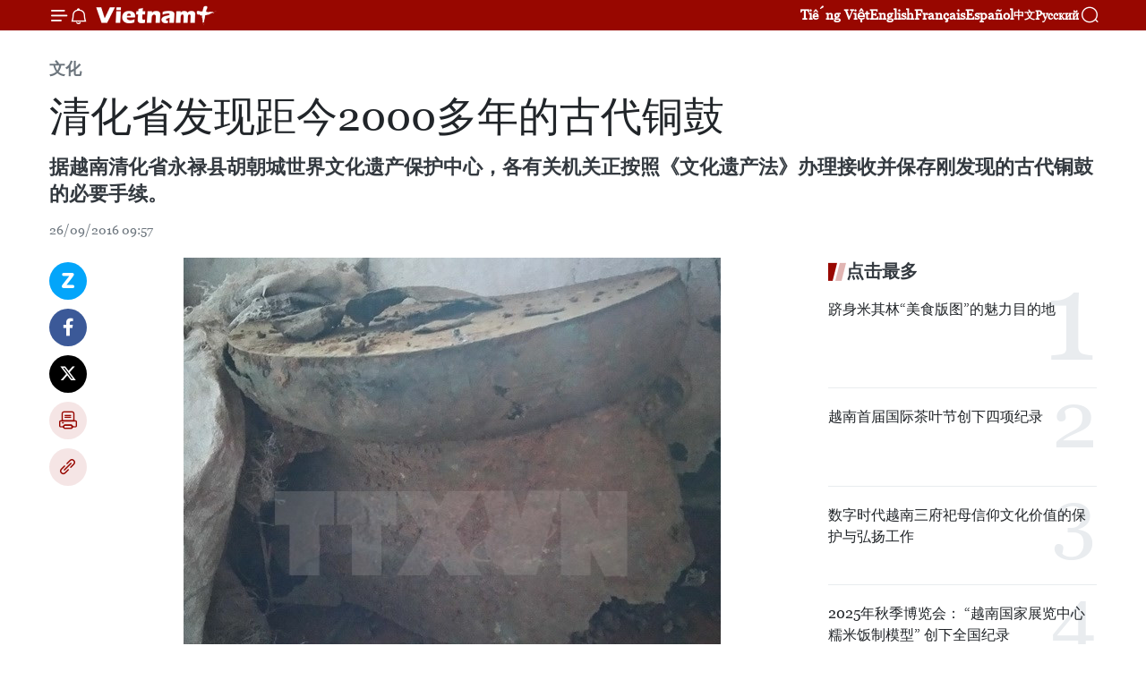

--- FILE ---
content_type: text/html;charset=utf-8
request_url: https://zh.vietnamplus.vn/article-post55746.vnp
body_size: 23357
content:
<!DOCTYPE html> <html lang="zh" class="cn"> <head> <title>清化省发现距今2000多年的古代铜鼓 | Vietnam+ (VietnamPlus)</title> <meta name="description" content="据越南清化省永禄县胡朝城世界文化遗产保护中心，各有关机关正按照《文化遗产法》办理接收并保存刚发现的古代铜鼓的必要手续。"/> <meta name="keywords" content="清化省, 发现, 距今, 2000多年, 古代铜鼓"/> <meta name="news_keywords" content="清化省, 发现, 距今, 2000多年, 古代铜鼓"/> <meta http-equiv="Content-Type" content="text/html; charset=utf-8" /> <meta http-equiv="X-UA-Compatible" content="IE=edge"/> <meta http-equiv="refresh" content="1800" /> <meta name="revisit-after" content="1 days" /> <meta name="viewport" content="width=device-width, initial-scale=1"> <meta http-equiv="content-language" content="vi" /> <meta name="format-detection" content="telephone=no"/> <meta name="format-detection" content="address=no"/> <meta name="apple-mobile-web-app-capable" content="yes"> <meta name="apple-mobile-web-app-status-bar-style" content="black"> <meta name="apple-mobile-web-app-title" content="Vietnam+ (VietnamPlus)"/> <meta name="referrer" content="no-referrer-when-downgrade"/> <link rel="shortcut icon" href="https://media.vietnamplus.vn/assets/web/styles/img/favicon.ico" type="image/x-icon" /> <link rel="preconnect" href="https://media.vietnamplus.vn"/> <link rel="dns-prefetch" href="https://media.vietnamplus.vn"/> <link rel="preconnect" href="//www.google-analytics.com" /> <link rel="preconnect" href="//www.googletagmanager.com" /> <link rel="preconnect" href="//stc.za.zaloapp.com" /> <link rel="preconnect" href="//fonts.googleapis.com" /> <link rel="preconnect" href="//pagead2.googlesyndication.com"/> <link rel="preconnect" href="//tpc.googlesyndication.com"/> <link rel="preconnect" href="//securepubads.g.doubleclick.net"/> <link rel="preconnect" href="//accounts.google.com"/> <link rel="preconnect" href="//adservice.google.com"/> <link rel="preconnect" href="//adservice.google.com.vn"/> <link rel="preconnect" href="//www.googletagservices.com"/> <link rel="preconnect" href="//partner.googleadservices.com"/> <link rel="preconnect" href="//tpc.googlesyndication.com"/> <link rel="preconnect" href="//za.zdn.vn"/> <link rel="preconnect" href="//sp.zalo.me"/> <link rel="preconnect" href="//connect.facebook.net"/> <link rel="preconnect" href="//www.facebook.com"/> <link rel="dns-prefetch" href="//www.google-analytics.com" /> <link rel="dns-prefetch" href="//www.googletagmanager.com" /> <link rel="dns-prefetch" href="//stc.za.zaloapp.com" /> <link rel="dns-prefetch" href="//fonts.googleapis.com" /> <link rel="dns-prefetch" href="//pagead2.googlesyndication.com"/> <link rel="dns-prefetch" href="//tpc.googlesyndication.com"/> <link rel="dns-prefetch" href="//securepubads.g.doubleclick.net"/> <link rel="dns-prefetch" href="//accounts.google.com"/> <link rel="dns-prefetch" href="//adservice.google.com"/> <link rel="dns-prefetch" href="//adservice.google.com.vn"/> <link rel="dns-prefetch" href="//www.googletagservices.com"/> <link rel="dns-prefetch" href="//partner.googleadservices.com"/> <link rel="dns-prefetch" href="//tpc.googlesyndication.com"/> <link rel="dns-prefetch" href="//za.zdn.vn"/> <link rel="dns-prefetch" href="//sp.zalo.me"/> <link rel="dns-prefetch" href="//connect.facebook.net"/> <link rel="dns-prefetch" href="//www.facebook.com"/> <link rel="dns-prefetch" href="//graph.facebook.com"/> <link rel="dns-prefetch" href="//static.xx.fbcdn.net"/> <link rel="dns-prefetch" href="//staticxx.facebook.com"/> <script> var cmsConfig = { domainDesktop: 'https://zh.vietnamplus.vn', domainMobile: 'https://zh.vietnamplus.vn', domainApi: 'https://zh-api.vietnamplus.vn', domainStatic: 'https://media.vietnamplus.vn', domainLog: 'https://zh-log.vietnamplus.vn', googleAnalytics: 'G\-6R6V6RSN83', siteId: 0, pageType: 1, objectId: 55746, adsZone: 365, allowAds: true, adsLazy: true, antiAdblock: true, }; if (window.location.protocol !== 'https:' && window.location.hostname.indexOf('vietnamplus.vn') !== -1) { window.location = 'https://' + window.location.hostname + window.location.pathname + window.location.hash; } var USER_AGENT=window.navigator&&(window.navigator.userAgent||window.navigator.vendor)||window.opera||"",IS_MOBILE=/Android|webOS|iPhone|iPod|BlackBerry|Windows Phone|IEMobile|Mobile Safari|Opera Mini/i.test(USER_AGENT),IS_REDIRECT=!1;function setCookie(e,o,i){var n=new Date,i=(n.setTime(n.getTime()+24*i*60*60*1e3),"expires="+n.toUTCString());document.cookie=e+"="+o+"; "+i+";path=/;"}function getCookie(e){var o=document.cookie.indexOf(e+"="),i=o+e.length+1;return!o&&e!==document.cookie.substring(0,e.length)||-1===o?null:(-1===(e=document.cookie.indexOf(";",i))&&(e=document.cookie.length),unescape(document.cookie.substring(i,e)))}IS_MOBILE&&getCookie("isDesktop")&&(setCookie("isDesktop",1,-1),window.location=window.location.pathname.replace(".amp", ".vnp")+window.location.search,IS_REDIRECT=!0); </script> <script> if(USER_AGENT && USER_AGENT.indexOf("facebot") <= 0 && USER_AGENT.indexOf("facebookexternalhit") <= 0) { var query = ''; var hash = ''; if (window.location.search) query = window.location.search; if (window.location.hash) hash = window.location.hash; var canonicalUrl = 'https://zh.vietnamplus.vn/article-post55746.vnp' + query + hash ; var curUrl = decodeURIComponent(window.location.href); if(!location.port && canonicalUrl.startsWith("http") && curUrl != canonicalUrl){ window.location.replace(canonicalUrl); } } </script> <meta property="fb:pages" content="120834779440" /> <meta property="fb:app_id" content="1960985707489919" /> <meta name="author" content="Vietnam+ (VietnamPlus)" /> <meta name="copyright" content="Copyright © 2025 by Vietnam+ (VietnamPlus)" /> <meta name="RATING" content="GENERAL" /> <meta name="GENERATOR" content="Vietnam+ (VietnamPlus)" /> <meta content="Vietnam+ (VietnamPlus)" itemprop="sourceOrganization" name="source"/> <meta content="news" itemprop="genre" name="medium"/> <meta name="robots" content="noarchive, max-image-preview:large, index, follow" /> <meta name="GOOGLEBOT" content="noarchive, max-image-preview:large, index, follow" /> <link rel="canonical" href="https://zh.vietnamplus.vn/article-post55746.vnp" /> <meta property="og:site_name" content="Vietnam+ (VietnamPlus)"/> <meta property="og:rich_attachment" content="true"/> <meta property="og:type" content="article"/> <meta property="og:url" content="https://zh.vietnamplus.vn/article-post55746.vnp"/> <meta property="og:image" content="https://mediazh.vietnamplus.vn/images/d64b6dba57756e92a2c312b3d69010b76f8e36b1d85f9714f3972ed116ddc436a81494e226552542fa8652ba831c4b314b904af52e3fe9a4dba51016b2504368a0942a9a568fc9b0ca3257ded2e32d14/2609_trong_dong.jpg.webp"/> <meta property="og:image:width" content="1200"/> <meta property="og:image:height" content="630"/> <meta property="og:title" content="清化省发现距今2000多年的古代铜鼓"/> <meta property="og:description" content="据越南清化省永禄县胡朝城世界文化遗产保护中心，各有关机关正按照《文化遗产法》办理接收并保存刚发现的古代铜鼓的必要手续。"/> <meta name="twitter:card" value="summary"/> <meta name="twitter:url" content="https://zh.vietnamplus.vn/article-post55746.vnp"/> <meta name="twitter:title" content="清化省发现距今2000多年的古代铜鼓"/> <meta name="twitter:description" content="据越南清化省永禄县胡朝城世界文化遗产保护中心，各有关机关正按照《文化遗产法》办理接收并保存刚发现的古代铜鼓的必要手续。"/> <meta name="twitter:image" content="https://mediazh.vietnamplus.vn/images/d64b6dba57756e92a2c312b3d69010b76f8e36b1d85f9714f3972ed116ddc436a81494e226552542fa8652ba831c4b314b904af52e3fe9a4dba51016b2504368a0942a9a568fc9b0ca3257ded2e32d14/2609_trong_dong.jpg.webp"/> <meta name="twitter:site" content="@Vietnam+ (VietnamPlus)"/> <meta name="twitter:creator" content="@Vietnam+ (VietnamPlus)"/> <meta property="article:publisher" content="https://www.facebook.com/VietnamPlus" /> <meta property="article:tag" content="清化省, 发现, 距今, 2000多年, 古代铜鼓"/> <meta property="article:section" content="文化" /> <meta property="article:published_time" content="2016-09-26T16:57:52+0700"/> <meta property="article:modified_time" content="2016-09-26T16:57:52+0700"/> <script type="application/ld+json"> { "@context": "http://schema.org", "@type": "Organization", "name": "Vietnam+ (VietnamPlus)", "url": "https://zh.vietnamplus.vn", "logo": "https://media.vietnamplus.vn/assets/web/styles/img/logo.png", "foundingDate": "2008", "founders": [ { "@type": "Person", "name": "Thông tấn xã Việt Nam (TTXVN)" } ], "address": [ { "@type": "PostalAddress", "streetAddress": "Số 05 Lý Thường Kiệt - Hà Nội - Việt Nam", "addressLocality": "Hà Nội City", "addressRegion": "Northeast", "postalCode": "100000", "addressCountry": "VNM" } ], "contactPoint": [ { "@type": "ContactPoint", "telephone": "+84-243-941-1349", "contactType": "customer service" }, { "@type": "ContactPoint", "telephone": "+84-243-941-1348", "contactType": "customer service" } ], "sameAs": [ "https://www.facebook.com/VietnamPlus", "https://www.tiktok.com/@vietnamplus", "https://twitter.com/vietnamplus", "https://www.youtube.com/c/BaoVietnamPlus" ] } </script> <script type="application/ld+json"> { "@context" : "https://schema.org", "@type" : "WebSite", "name": "Vietnam+ (VietnamPlus)", "url": "https://zh.vietnamplus.vn", "alternateName" : "Báo điện tử VIETNAMPLUS, Cơ quan của Thông tấn xã Việt Nam (TTXVN)", "potentialAction": { "@type": "SearchAction", "target": { "@type": "EntryPoint", "urlTemplate": "https://zh.vietnamplus.vn/search/?q={search_term_string}" }, "query-input": "required name=search_term_string" } } </script> <script type="application/ld+json"> { "@context":"http://schema.org", "@type":"BreadcrumbList", "itemListElement":[ { "@type":"ListItem", "position":1, "item":{ "@id":"https://zh.vietnamplus.vn/culture/", "name":"文化" } } ] } </script> <script type="application/ld+json"> { "@context": "http://schema.org", "@type": "NewsArticle", "mainEntityOfPage":{ "@type":"WebPage", "@id":"https://zh.vietnamplus.vn/article-post55746.vnp" }, "headline": "清化省发现距今2000多年的古代铜鼓", "description": "据越南清化省永禄县胡朝城世界文化遗产保护中心，各有关机关正按照《文化遗产法》办理接收并保存刚发现的古代铜鼓的必要手续。", "image": { "@type": "ImageObject", "url": "https://mediazh.vietnamplus.vn/images/d64b6dba57756e92a2c312b3d69010b76f8e36b1d85f9714f3972ed116ddc436a81494e226552542fa8652ba831c4b314b904af52e3fe9a4dba51016b2504368a0942a9a568fc9b0ca3257ded2e32d14/2609_trong_dong.jpg.webp", "width" : 1200, "height" : 675 }, "datePublished": "2016-09-26T16:57:52+0700", "dateModified": "2016-09-26T16:57:52+0700", "author": { "@type": "Person", "name": "" }, "publisher": { "@type": "Organization", "name": "Vietnam+ (VietnamPlus)", "logo": { "@type": "ImageObject", "url": "https://media.vietnamplus.vn/assets/web/styles/img/logo.png" } } } </script> <link rel="preload" href="https://media.vietnamplus.vn/assets/web/styles/css/main.min-1.0.14.css" as="style"> <link rel="preload" href="https://media.vietnamplus.vn/assets/web/js/main.min-1.0.33.js" as="script"> <link rel="preload" href="https://media.vietnamplus.vn/assets/web/js/detail.min-1.0.15.js" as="script"> <link rel="preload" href="https://common.mcms.one/assets/styles/css/vietnamplus-1.0.0.css" as="style"> <link rel="stylesheet" href="https://common.mcms.one/assets/styles/css/vietnamplus-1.0.0.css"> <link id="cms-style" rel="stylesheet" href="https://media.vietnamplus.vn/assets/web/styles/css/main.min-1.0.14.css"> <script type="text/javascript"> var _metaOgUrl = 'https://zh.vietnamplus.vn/article-post55746.vnp'; var page_title = document.title; var tracked_url = window.location.pathname + window.location.search + window.location.hash; var cate_path = 'culture'; if (cate_path.length > 0) { tracked_url = "/" + cate_path + tracked_url; } </script> <script async="" src="https://www.googletagmanager.com/gtag/js?id=G-6R6V6RSN83"></script> <script> window.dataLayer = window.dataLayer || []; function gtag(){dataLayer.push(arguments);} gtag('js', new Date()); gtag('config', 'G-6R6V6RSN83', {page_path: tracked_url}); </script> <script>window.dataLayer = window.dataLayer || [];dataLayer.push({'pageCategory': '/culture'});</script> <script> window.dataLayer = window.dataLayer || []; dataLayer.push({ 'event': 'Pageview', 'articleId': '55746', 'articleTitle': '清化省发现距今2000多年的古代铜鼓', 'articleCategory': '文化', 'articleAlowAds': true, 'articleType': 'detail', 'articleTags': '清化省, 发现, 距今, 2000多年, 古代铜鼓', 'articlePublishDate': '2016-09-26T16:57:52+0700', 'articleThumbnail': 'https://mediazh.vietnamplus.vn/images/d64b6dba57756e92a2c312b3d69010b76f8e36b1d85f9714f3972ed116ddc436a81494e226552542fa8652ba831c4b314b904af52e3fe9a4dba51016b2504368a0942a9a568fc9b0ca3257ded2e32d14/2609_trong_dong.jpg.webp', 'articleShortUrl': 'https://zh.vietnamplus.vn/article-post55746.vnp', 'articleFullUrl': 'https://zh.vietnamplus.vn/article-post55746.vnp', }); </script> <script type='text/javascript'> gtag('event', 'article_page',{ 'articleId': '55746', 'articleTitle': '清化省发现距今2000多年的古代铜鼓', 'articleCategory': '文化', 'articleAlowAds': true, 'articleType': 'detail', 'articleTags': '清化省, 发现, 距今, 2000多年, 古代铜鼓', 'articlePublishDate': '2016-09-26T16:57:52+0700', 'articleThumbnail': 'https://mediazh.vietnamplus.vn/images/d64b6dba57756e92a2c312b3d69010b76f8e36b1d85f9714f3972ed116ddc436a81494e226552542fa8652ba831c4b314b904af52e3fe9a4dba51016b2504368a0942a9a568fc9b0ca3257ded2e32d14/2609_trong_dong.jpg.webp', 'articleShortUrl': 'https://zh.vietnamplus.vn/article-post55746.vnp', 'articleFullUrl': 'https://zh.vietnamplus.vn/article-post55746.vnp', }); </script> <script>(function(w,d,s,l,i){w[l]=w[l]||[];w[l].push({'gtm.start': new Date().getTime(),event:'gtm.js'});var f=d.getElementsByTagName(s)[0], j=d.createElement(s),dl=l!='dataLayer'?'&l='+l:'';j.async=true;j.src= 'https://www.googletagmanager.com/gtm.js?id='+i+dl;f.parentNode.insertBefore(j,f); })(window,document,'script','dataLayer','GTM-5WM58F3N');</script> <script type="text/javascript"> !function(){"use strict";function e(e){var t=!(arguments.length>1&&void 0!==arguments[1])||arguments[1],c=document.createElement("script");c.src=e,t?c.type="module":(c.async=!0,c.type="text/javascript",c.setAttribute("nomodule",""));var n=document.getElementsByTagName("script")[0];n.parentNode.insertBefore(c,n)}!function(t,c){!function(t,c,n){var a,o,r;n.accountId=c,null!==(a=t.marfeel)&&void 0!==a||(t.marfeel={}),null!==(o=(r=t.marfeel).cmd)&&void 0!==o||(r.cmd=[]),t.marfeel.config=n;var i="https://sdk.mrf.io/statics";e("".concat(i,"/marfeel-sdk.js?id=").concat(c),!0),e("".concat(i,"/marfeel-sdk.es5.js?id=").concat(c),!1)}(t,c,arguments.length>2&&void 0!==arguments[2]?arguments[2]:{})}(window,2272,{} )}(); </script> <script async src="https://sp.zalo.me/plugins/sdk.js"></script> </head> <body class="detail-page"> <div id="sdaWeb_SdaMasthead" class="rennab rennab-top" data-platform="1" data-position="Web_SdaMasthead"> </div> <header class=" site-header"> <div class="sticky"> <div class="container"> <i class="ic-menu"></i> <i class="ic-bell"></i> <div id="header-news" class="pick-news hidden" data-source="header-latest-news"></div> <a class="small-logo" href="/" title="Vietnam+ (VietnamPlus)">Vietnam+ (VietnamPlus)</a> <ul class="menu"> <li> <a href="https://www.vietnamplus.vn" title="Tiếng Việt" target="_blank">Tiếng Việt</a> </li> <li> <a href="https://en.vietnamplus.vn" title="English" target="_blank" rel="nofollow">English</a> </li> <li> <a href="https://fr.vietnamplus.vn" title="Français" target="_blank" rel="nofollow">Français</a> </li> <li> <a href="https://es.vietnamplus.vn" title="Español" target="_blank" rel="nofollow">Español</a> </li> <li> <a href="https://zh.vietnamplus.vn" title="中文" target="_blank" rel="nofollow">中文</a> </li> <li> <a href="https://ru.vietnamplus.vn" title="Русский" target="_blank" rel="nofollow">Русский</a> </li> </ul> <div class="search-wrapper"> <i class="ic-search"></i> <input type="text" class="search txtsearch" placeholder="关键词"> </div> </div> </div> </header> <div class="site-body"> <div id="sdaWeb_SdaBackground" class="rennab " data-platform="1" data-position="Web_SdaBackground"> </div> <div class="container"> <div class="breadcrumb breadcrumb-detail"> <h2 class="main"> <a href="https://zh.vietnamplus.vn/culture/" title="文化" class="active">文化</a> </h2> </div> <div id="sdaWeb_SdaTop" class="rennab " data-platform="1" data-position="Web_SdaTop"> </div> <div class="article"> <h1 class="article__title cms-title "> 清化省发现距今2000多年的古代铜鼓 </h1> <div class="article__sapo cms-desc"> 据越南清化省永禄县胡朝城世界文化遗产保护中心，各有关机关正按照《文化遗产法》办理接收并保存刚发现的古代铜鼓的必要手续。 </div> <div id="sdaWeb_SdaArticleAfterSapo" class="rennab " data-platform="1" data-position="Web_SdaArticleAfterSapo"> </div> <div class="article__meta"> <time class="time" datetime="2016-09-26T16:57:52+0700" data-time="1474883872" data-friendly="false">2016年09月26日星期一 16:57</time> <meta class="cms-date" itemprop="datePublished" content="2016-09-26T16:57:52+0700"> </div> <div class="col"> <div class="main-col content-col"> <div class="article__body zce-content-body cms-body" itemprop="articleBody"> <div class="social-pin sticky article__social"> <a href="javascript:void(0);" class="zl zalo-share-button" title="Zalo" data-href="https://zh.vietnamplus.vn/article-post55746.vnp" data-oaid="4486284411240520426" data-layout="1" data-color="blue" data-customize="true">Zalo</a> <a href="javascript:void(0);" class="item fb" data-href="https://zh.vietnamplus.vn/article-post55746.vnp" data-rel="facebook" title="Facebook">Facebook</a> <a href="javascript:void(0);" class="item tw" data-href="https://zh.vietnamplus.vn/article-post55746.vnp" data-rel="twitter" title="Twitter">Twitter</a> <a href="javascript:void(0);" class="bookmark sendbookmark hidden" onclick="ME.sendBookmark(this, 55746);" data-id="55746" title="收藏">收藏</a> <a href="javascript:void(0);" class="print sendprint" title="Print" data-href="/print-55746.html">打印</a> <a href="javascript:void(0);" class="item link" data-href="https://zh.vietnamplus.vn/article-post55746.vnp" data-rel="copy" title="Copy link">Copy link</a> </div> <div class="article-photo"> <a href="/Uploaded_ZH/BTV1/2016_09_26/2609_trong_dong.jpg" rel="nofollow" target="_blank"><img alt="清化省发现距今2000多年的古代铜鼓 ảnh 1" src="[data-uri]" class="lazyload cms-photo" data-large-src="https://mediazh.vietnamplus.vn/images/0270f1f1e01d9af365452aa5421fef27a6c427ae31b65b843f45522760178c4c1cad4c3203c9e7fed8e63668bcec54ee555794d54e0b9ab0e54543d6b9f86324/2609_trong_dong.jpg" data-src="https://mediazh.vietnamplus.vn/images/96ffd5bee16f5c3e10e13684daa7101a77979e76dc211ae8c0e9c13e1bce25dbe2c2be4103edd62a50b09d3baa1d6efa2d977c8263ada37cd556761c28129ed2/2609_trong_dong.jpg" title="清化省发现距今2000多年的古代铜鼓 ảnh 1"></a><span>刚发现的古代铜鼓。（图片来源：越通社）</span>
</div>
<p>越通社清化省——据越南清化省永禄县胡朝城世界文化遗产保护中心，各有关机关正按照《文化遗产法》办理接收并保存刚发现的古代铜鼓的必要手续。</p>
<div class="sda_middle"> <div id="sdaWeb_SdaArticleMiddle" class="rennab fyi" data-platform="1" data-position="Web_SdaArticleMiddle"> </div>
</div>
<p>此前，9月25日，永禄县永隆向桥摸村村民郑文算在离胡朝城以东南一公里处发现一面古代铜鼓，鼓面直径为59厘米、高43厘米。根据铜鼓的形状与花纹，科学家们认为，其可能属于黑格尔I型铜鼓（Heger I），距今约2000至2500年。然而，该铜鼓形状不完整，鼓面一部分已破裂、鼓脚多处因受氧化也已破裂。此外，当地人民还在该铜鼓旁边发现一把长约40厘米的铁制剑刃。</p>
<p>科学家们接收保存该铜鼓之后将继续研究、了解该铜鼓的起源及其文化、历史价值等。（越通社—VNA）</p> <div class="article__source"> <div class="source"> <span class="name">越通社</span> </div> </div> <div id="sdaWeb_SdaArticleAfterBody" class="rennab " data-platform="1" data-position="Web_SdaArticleAfterBody"> </div> </div> <div class="article__tag"> <a class="active" href="https://zh.vietnamplus.vn/tag/清化省-tag652.vnp" title="清化省">#清化省</a> <a class="active" href="https://zh.vietnamplus.vn/tag/发现-tag8566.vnp" title="发现">#发现</a> <a class="" href="https://zh.vietnamplus.vn/tag.vnp?q=距今" title="距今">#距今</a> <a class="" href="https://zh.vietnamplus.vn/tag.vnp?q=2000多年" title="2000多年">#2000多年</a> <a class="" href="https://zh.vietnamplus.vn/tag.vnp?q=古代铜鼓" title="古代铜鼓">#古代铜鼓</a> <a class="link" href="https://zh.vietnamplus.vn/region/rg/131.vnp" title="清化省"><i class="ic-location"></i> 清化省</a> </div> <div id="sdaWeb_SdaArticleAfterTag" class="rennab " data-platform="1" data-position="Web_SdaArticleAfterTag"> </div> <div class="wrap-social"> <div class="social-pin article__social"> <a href="javascript:void(0);" class="zl zalo-share-button" title="Zalo" data-href="https://zh.vietnamplus.vn/article-post55746.vnp" data-oaid="4486284411240520426" data-layout="1" data-color="blue" data-customize="true">Zalo</a> <a href="javascript:void(0);" class="item fb" data-href="https://zh.vietnamplus.vn/article-post55746.vnp" data-rel="facebook" title="Facebook">Facebook</a> <a href="javascript:void(0);" class="item tw" data-href="https://zh.vietnamplus.vn/article-post55746.vnp" data-rel="twitter" title="Twitter">Twitter</a> <a href="javascript:void(0);" class="bookmark sendbookmark hidden" onclick="ME.sendBookmark(this, 55746);" data-id="55746" title="收藏">收藏</a> <a href="javascript:void(0);" class="print sendprint" title="Print" data-href="/print-55746.html">打印</a> <a href="javascript:void(0);" class="item link" data-href="https://zh.vietnamplus.vn/article-post55746.vnp" data-rel="copy" title="Copy link">Copy link</a> </div> <a href="https://news.google.com/publications/CAAqBwgKMN-18wowlLWFAw?hl=vi&gl=VN&ceid=VN%3Avi" class="google-news" target="_blank" title="Google News">关注 VietnamPlus</a> </div> <div id="sdaWeb_SdaArticleAfterBody1" class="rennab " data-platform="1" data-position="Web_SdaArticleAfterBody1"> </div> <div id="sdaWeb_SdaArticleAfterBody2" class="rennab " data-platform="1" data-position="Web_SdaArticleAfterBody2"> </div> <div class="box-related-news"> <h3 class="box-heading"> <span class="title">相关新闻</span> </h3> <div class="box-content" data-source="related-news"> <article class="story"> <figure class="story__thumb"> <a class="cms-link" href="https://zh.vietnamplus.vn/article-post45690.vnp" title="越南7省市联合国教科文组织非物质文化遗产聚集清化省"> <img class="lazyload" src="[data-uri]" data-src="https://mediazh.vietnamplus.vn/images/6a207130380a6995adc232b70938d3a7e1df0c100752f79abd336977280408db801c599d6b567815dbbbd09583ed4feb517d85cbcd236ada10d49478e760c7469a1418355a2b3f7bdbb6d4468e12f5c7/5670bb11_1450228497.jpg.webp" data-srcset="https://mediazh.vietnamplus.vn/images/6a207130380a6995adc232b70938d3a7e1df0c100752f79abd336977280408db801c599d6b567815dbbbd09583ed4feb517d85cbcd236ada10d49478e760c7469a1418355a2b3f7bdbb6d4468e12f5c7/5670bb11_1450228497.jpg.webp 1x, https://mediazh.vietnamplus.vn/images/c0b508db472e6bb0e68a748ea188e068e1df0c100752f79abd336977280408db801c599d6b567815dbbbd09583ed4feb517d85cbcd236ada10d49478e760c7469a1418355a2b3f7bdbb6d4468e12f5c7/5670bb11_1450228497.jpg.webp 2x" alt="“经过遗产之地”的联合国教科文组织非物质文化遗产大联欢"> <noscript><img src="https://mediazh.vietnamplus.vn/images/6a207130380a6995adc232b70938d3a7e1df0c100752f79abd336977280408db801c599d6b567815dbbbd09583ed4feb517d85cbcd236ada10d49478e760c7469a1418355a2b3f7bdbb6d4468e12f5c7/5670bb11_1450228497.jpg.webp" srcset="https://mediazh.vietnamplus.vn/images/6a207130380a6995adc232b70938d3a7e1df0c100752f79abd336977280408db801c599d6b567815dbbbd09583ed4feb517d85cbcd236ada10d49478e760c7469a1418355a2b3f7bdbb6d4468e12f5c7/5670bb11_1450228497.jpg.webp 1x, https://mediazh.vietnamplus.vn/images/c0b508db472e6bb0e68a748ea188e068e1df0c100752f79abd336977280408db801c599d6b567815dbbbd09583ed4feb517d85cbcd236ada10d49478e760c7469a1418355a2b3f7bdbb6d4468e12f5c7/5670bb11_1450228497.jpg.webp 2x" alt="“经过遗产之地”的联合国教科文组织非物质文化遗产大联欢" class="image-fallback"></noscript> </a> </figure> <h2 class="story__heading" data-tracking="45690"> <a class=" cms-link" href="https://zh.vietnamplus.vn/article-post45690.vnp" title="越南7省市联合国教科文组织非物质文化遗产聚集清化省"> 越南7省市联合国教科文组织非物质文化遗产聚集清化省 </a> </h2> <time class="time" datetime="2015-12-17T17:01:46+0700" data-time="1450346506"> 17/12/2015 17:01 </time> <div class="story__summary story__shorten"> 12月15日晚，越南文化体育与旅游部同清化省人民委员会联合举行题为“经过遗产之地”的联合国教科文组织非物质文化遗产大联欢。 </div> </article> <article class="story"> <figure class="story__thumb"> <a class="cms-link" href="https://zh.vietnamplus.vn/article-post45893.vnp" title="2015年国家旅游年：摄影比赛总结暨颁奖仪式在清化省举行"> <img class="lazyload" src="[data-uri]" data-src="https://mediazh.vietnamplus.vn/images/6a207130380a6995adc232b70938d3a7e1df0c100752f79abd336977280408db31aab92e75663700e3fc0a8da660236a4aa7a34b0bfe7fab87aff238a804f6d96088d2cb28356d19c6af834d7b6e746b/Medium_AVVH4558052.jpg.webp" data-srcset="https://mediazh.vietnamplus.vn/images/6a207130380a6995adc232b70938d3a7e1df0c100752f79abd336977280408db31aab92e75663700e3fc0a8da660236a4aa7a34b0bfe7fab87aff238a804f6d96088d2cb28356d19c6af834d7b6e746b/Medium_AVVH4558052.jpg.webp 1x, https://mediazh.vietnamplus.vn/images/c0b508db472e6bb0e68a748ea188e068e1df0c100752f79abd336977280408db31aab92e75663700e3fc0a8da660236a4aa7a34b0bfe7fab87aff238a804f6d96088d2cb28356d19c6af834d7b6e746b/Medium_AVVH4558052.jpg.webp 2x" alt="摄影比赛总结暨颁奖仪式在清化省举行。"> <noscript><img src="https://mediazh.vietnamplus.vn/images/6a207130380a6995adc232b70938d3a7e1df0c100752f79abd336977280408db31aab92e75663700e3fc0a8da660236a4aa7a34b0bfe7fab87aff238a804f6d96088d2cb28356d19c6af834d7b6e746b/Medium_AVVH4558052.jpg.webp" srcset="https://mediazh.vietnamplus.vn/images/6a207130380a6995adc232b70938d3a7e1df0c100752f79abd336977280408db31aab92e75663700e3fc0a8da660236a4aa7a34b0bfe7fab87aff238a804f6d96088d2cb28356d19c6af834d7b6e746b/Medium_AVVH4558052.jpg.webp 1x, https://mediazh.vietnamplus.vn/images/c0b508db472e6bb0e68a748ea188e068e1df0c100752f79abd336977280408db31aab92e75663700e3fc0a8da660236a4aa7a34b0bfe7fab87aff238a804f6d96088d2cb28356d19c6af834d7b6e746b/Medium_AVVH4558052.jpg.webp 2x" alt="摄影比赛总结暨颁奖仪式在清化省举行。" class="image-fallback"></noscript> </a> </figure> <h2 class="story__heading" data-tracking="45893"> <a class=" cms-link" href="https://zh.vietnamplus.vn/article-post45893.vnp" title="2015年国家旅游年：摄影比赛总结暨颁奖仪式在清化省举行"> 2015年国家旅游年：摄影比赛总结暨颁奖仪式在清化省举行 </a> </h2> <time class="time" datetime="2015-12-23T16:34:52+0700" data-time="1450863292"> 23/12/2015 16:34 </time> <div class="story__summary story__shorten"> 在清化省举行的2015年国家旅游年闭幕周活动期间，12月23日，《清化报》社、清化省文学艺术协会联合举行2015年国家旅游年摄影比赛总结暨颁奖仪式。 </div> </article> <article class="story"> <figure class="story__thumb"> <a class="cms-link" href="https://zh.vietnamplus.vn/article-post48507.vnp" title="2016年全球越南人小姐选美大赛将于7月份在清化省举行"> <video itemprop="contentUrl" loop muted playsinline preload="none" poster="" class="lazy thumb-gif"> <source data-src="https://mediazh.vietnamplus.vn/images/6f8e36b1d85f9714f3972ed116ddc436adaf5007fcedefa46ef4cdc31292d98b61769c3a198e50cb41dd40278925cc5f52889abcc84e971f761c0d5514136273/dhhoahauqte18_12_46_690.gif.mp4" type="video/mp4"> </video> </a> </figure> <h2 class="story__heading" data-tracking="48507"> <a class=" cms-link" href="https://zh.vietnamplus.vn/article-post48507.vnp" title="2016年全球越南人小姐选美大赛将于7月份在清化省举行"> 2016年全球越南人小姐选美大赛将于7月份在清化省举行 </a> </h2> <time class="time" datetime="2016-03-10T11:28:00+0700" data-time="1457584080"> 10/03/2016 11:28 </time> <div class="story__summary story__shorten"> 2016年全球越南人本色小姐选美大赛将于今年7月份在清化省FLC岑山生态休闲度假区举行。 </div> </article> <article class="story"> <figure class="story__thumb"> <a class="cms-link" href="https://zh.vietnamplus.vn/article-post49921.vnp" title="越南宣光省首次发现古石磬"> <img class="lazyload" src="[data-uri]" data-src="https://mediazh.vietnamplus.vn/images/6a207130380a6995adc232b70938d3a7dfb49252391790d700d6fe9c4e79061235ec8cf2292c1f372a3a891dba75ca4bc301925a37dbff572a4a4f3fc7cff478/1204khanhda.jpg.webp" data-srcset="https://mediazh.vietnamplus.vn/images/6a207130380a6995adc232b70938d3a7dfb49252391790d700d6fe9c4e79061235ec8cf2292c1f372a3a891dba75ca4bc301925a37dbff572a4a4f3fc7cff478/1204khanhda.jpg.webp 1x, https://mediazh.vietnamplus.vn/images/c0b508db472e6bb0e68a748ea188e068dfb49252391790d700d6fe9c4e79061235ec8cf2292c1f372a3a891dba75ca4bc301925a37dbff572a4a4f3fc7cff478/1204khanhda.jpg.webp 2x" alt="宣光省古石磬（图片来源：越通社）"> <noscript><img src="https://mediazh.vietnamplus.vn/images/6a207130380a6995adc232b70938d3a7dfb49252391790d700d6fe9c4e79061235ec8cf2292c1f372a3a891dba75ca4bc301925a37dbff572a4a4f3fc7cff478/1204khanhda.jpg.webp" srcset="https://mediazh.vietnamplus.vn/images/6a207130380a6995adc232b70938d3a7dfb49252391790d700d6fe9c4e79061235ec8cf2292c1f372a3a891dba75ca4bc301925a37dbff572a4a4f3fc7cff478/1204khanhda.jpg.webp 1x, https://mediazh.vietnamplus.vn/images/c0b508db472e6bb0e68a748ea188e068dfb49252391790d700d6fe9c4e79061235ec8cf2292c1f372a3a891dba75ca4bc301925a37dbff572a4a4f3fc7cff478/1204khanhda.jpg.webp 2x" alt="宣光省古石磬（图片来源：越通社）" class="image-fallback"></noscript> </a> </figure> <h2 class="story__heading" data-tracking="49921"> <a class=" cms-link" href="https://zh.vietnamplus.vn/article-post49921.vnp" title="越南宣光省首次发现古石磬"> 越南宣光省首次发现古石磬 </a> </h2> <time class="time" datetime="2016-04-19T09:50:49+0700" data-time="1461034249"> 19/04/2016 09:50 </time> <div class="story__summary story__shorten"> 宣光省博物馆馆长黎孟胜表示，该省安山县富临乡居民最近在为富临寺省级遗迹证书颁证仪式平整地面时已发现一枚古石磬，这是该省首次发现的古石磬。 </div> </article> <article class="story"> <figure class="story__thumb"> <a class="cms-link" href="https://zh.vietnamplus.vn/article-post52152.vnp" title="“共同携手净化海洋”音乐盛会在清化省举行"> <img class="lazyload" src="[data-uri]" data-src="https://mediazh.vietnamplus.vn/images/6a207130380a6995adc232b70938d3a7dfb49252391790d700d6fe9c4e790612584778a22e5ea4d710449d31a7a475e62d302f3badb89b4c9258fd706de4b1c8/635099805.jpg.webp" data-srcset="https://mediazh.vietnamplus.vn/images/6a207130380a6995adc232b70938d3a7dfb49252391790d700d6fe9c4e790612584778a22e5ea4d710449d31a7a475e62d302f3badb89b4c9258fd706de4b1c8/635099805.jpg.webp 1x, https://mediazh.vietnamplus.vn/images/c0b508db472e6bb0e68a748ea188e068dfb49252391790d700d6fe9c4e790612584778a22e5ea4d710449d31a7a475e62d302f3badb89b4c9258fd706de4b1c8/635099805.jpg.webp 2x" alt="“共同携手净化海洋”音乐盛会（图片来源：truyenhinhthanhhoa.vn​）"> <noscript><img src="https://mediazh.vietnamplus.vn/images/6a207130380a6995adc232b70938d3a7dfb49252391790d700d6fe9c4e790612584778a22e5ea4d710449d31a7a475e62d302f3badb89b4c9258fd706de4b1c8/635099805.jpg.webp" srcset="https://mediazh.vietnamplus.vn/images/6a207130380a6995adc232b70938d3a7dfb49252391790d700d6fe9c4e790612584778a22e5ea4d710449d31a7a475e62d302f3badb89b4c9258fd706de4b1c8/635099805.jpg.webp 1x, https://mediazh.vietnamplus.vn/images/c0b508db472e6bb0e68a748ea188e068dfb49252391790d700d6fe9c4e790612584778a22e5ea4d710449d31a7a475e62d302f3badb89b4c9258fd706de4b1c8/635099805.jpg.webp 2x" alt="“共同携手净化海洋”音乐盛会（图片来源：truyenhinhthanhhoa.vn​）" class="image-fallback"></noscript> </a> </figure> <h2 class="story__heading" data-tracking="52152"> <a class=" cms-link" href="https://zh.vietnamplus.vn/article-post52152.vnp" title="“共同携手净化海洋”音乐盛会在清化省举行"> “共同携手净化海洋”音乐盛会在清化省举行 </a> </h2> <time class="time" datetime="2016-06-19T15:15:47+0700" data-time="1466324147"> 19/06/2016 15:15 </time> <div class="story__summary story__shorten"> 6月18日，胡志明共青团中央委员会同有关机关在清化省岑山海滩举行了“共同携手净化海洋”音乐盛会。 </div> </article> </div> </div> <div id="sdaWeb_SdaArticleAfterRelated" class="rennab " data-platform="1" data-position="Web_SdaArticleAfterRelated"> </div> <div class="timeline secondary"> <h3 class="box-heading"> <a href="https://zh.vietnamplus.vn/culture/" title="文化" class="title"> 更多 </a> </h3> <div class="box-content content-list" data-source="recommendation-365"> <article class="story" data-id="252969"> <figure class="story__thumb"> <a class="cms-link" href="https://zh.vietnamplus.vn/article-post252969.vnp" title="越中文艺交流晚会在莱州省举行 "> <img class="lazyload" src="[data-uri]" data-src="https://mediazh.vietnamplus.vn/images/[base64]/vna-potal-khai-mac-tuan-du-lich-van-hoa-va-giai-marathon-lai-chau-lan-thu-ii-nam-2025-stand.jpg.webp" data-srcset="https://mediazh.vietnamplus.vn/images/[base64]/vna-potal-khai-mac-tuan-du-lich-van-hoa-va-giai-marathon-lai-chau-lan-thu-ii-nam-2025-stand.jpg.webp 1x, https://mediazh.vietnamplus.vn/images/[base64]/vna-potal-khai-mac-tuan-du-lich-van-hoa-va-giai-marathon-lai-chau-lan-thu-ii-nam-2025-stand.jpg.webp 2x" alt="越中艺术交流晚会现场。图自越通社"> <noscript><img src="https://mediazh.vietnamplus.vn/images/[base64]/vna-potal-khai-mac-tuan-du-lich-van-hoa-va-giai-marathon-lai-chau-lan-thu-ii-nam-2025-stand.jpg.webp" srcset="https://mediazh.vietnamplus.vn/images/[base64]/vna-potal-khai-mac-tuan-du-lich-van-hoa-va-giai-marathon-lai-chau-lan-thu-ii-nam-2025-stand.jpg.webp 1x, https://mediazh.vietnamplus.vn/images/[base64]/vna-potal-khai-mac-tuan-du-lich-van-hoa-va-giai-marathon-lai-chau-lan-thu-ii-nam-2025-stand.jpg.webp 2x" alt="越中艺术交流晚会现场。图自越通社" class="image-fallback"></noscript> </a> </figure> <h2 class="story__heading" data-tracking="252969"> <a class=" cms-link" href="https://zh.vietnamplus.vn/article-post252969.vnp" title="越中文艺交流晚会在莱州省举行 "> 越中文艺交流晚会在莱州省举行 </a> </h2> <time class="time" datetime="2025-11-30T17:18:23+0700" data-time="1764497903"> 30/11/2025 17:18 </time> <div class="story__summary story__shorten"> <p>11月29日，以“边疆友谊”为主题的越中艺术交流晚会在莱州省人民广场举行。这是2025年莱州旅游文化周的活动之一。 </p> </div> </article> <article class="story" data-id="252939"> <figure class="story__thumb"> <a class="cms-link" href="https://zh.vietnamplus.vn/article-post252939.vnp" title="把赫蒙族亚麻带向世界的同文女孩"> <img class="lazyload" src="[data-uri]" data-src="https://mediazh.vietnamplus.vn/images/[base64]/tu-soi-lanh-que-huong-co-gai-tre-det-nen-uoc-mo-lon-de-nghe-truyen-thong-khong-chi-song-lai-ma-con-vuon-xa-anh-sovhttdltuyenquanggovvn.jpg.webp" data-srcset="https://mediazh.vietnamplus.vn/images/[base64]/tu-soi-lanh-que-huong-co-gai-tre-det-nen-uoc-mo-lon-de-nghe-truyen-thong-khong-chi-song-lai-ma-con-vuon-xa-anh-sovhttdltuyenquanggovvn.jpg.webp 1x, https://mediazh.vietnamplus.vn/images/[base64]/tu-soi-lanh-que-huong-co-gai-tre-det-nen-uoc-mo-lon-de-nghe-truyen-thong-khong-chi-song-lai-ma-con-vuon-xa-anh-sovhttdltuyenquanggovvn.jpg.webp 2x" alt="如今，王氏页正坚持把对本土文化的热爱转化为为乡亲们创造生计，并为民族文化走向世界贡献力量的项目。图自sovhttdl.tuyenquang.gov.vn"> <noscript><img src="https://mediazh.vietnamplus.vn/images/[base64]/tu-soi-lanh-que-huong-co-gai-tre-det-nen-uoc-mo-lon-de-nghe-truyen-thong-khong-chi-song-lai-ma-con-vuon-xa-anh-sovhttdltuyenquanggovvn.jpg.webp" srcset="https://mediazh.vietnamplus.vn/images/[base64]/tu-soi-lanh-que-huong-co-gai-tre-det-nen-uoc-mo-lon-de-nghe-truyen-thong-khong-chi-song-lai-ma-con-vuon-xa-anh-sovhttdltuyenquanggovvn.jpg.webp 1x, https://mediazh.vietnamplus.vn/images/[base64]/tu-soi-lanh-que-huong-co-gai-tre-det-nen-uoc-mo-lon-de-nghe-truyen-thong-khong-chi-song-lai-ma-con-vuon-xa-anh-sovhttdltuyenquanggovvn.jpg.webp 2x" alt="如今，王氏页正坚持把对本土文化的热爱转化为为乡亲们创造生计，并为民族文化走向世界贡献力量的项目。图自sovhttdl.tuyenquang.gov.vn" class="image-fallback"></noscript> </a> </figure> <h2 class="story__heading" data-tracking="252939"> <a class=" cms-link" href="https://zh.vietnamplus.vn/article-post252939.vnp" title="把赫蒙族亚麻带向世界的同文女孩"> 把赫蒙族亚麻带向世界的同文女孩 </a> </h2> <time class="time" datetime="2025-11-29T14:00:00+0700" data-time="1764399600"> 29/11/2025 14:00 </time> <div class="story__summary story__shorten"> <p>生并成长在同文石山高原，从小起，王氏页（Vàng Thị Dế）就熟悉纺车转动的声响与织梭在小屋里有节奏地敲击。对她而言，亚麻布不仅是一件可以穿在身上的衣服，更是赫蒙族一代代女性的灵魂与记忆。</p> </div> </article> <article class="story" data-id="252923"> <figure class="story__thumb"> <a class="cms-link" href="https://zh.vietnamplus.vn/article-post252923.vnp" title="展出370件珍贵资料实物呈现胡志明主席在中国的革命足迹"> <img class="lazyload" src="[data-uri]" data-src="https://mediazh.vietnamplus.vn/images/767632203501e16ddbb4a70747b2e3cdec116d11e60a63a77c814912abf958586e5d8b706e41d4127543e1cce4acf9f5/epo.jpg.webp" data-srcset="https://mediazh.vietnamplus.vn/images/767632203501e16ddbb4a70747b2e3cdec116d11e60a63a77c814912abf958586e5d8b706e41d4127543e1cce4acf9f5/epo.jpg.webp 1x, https://mediazh.vietnamplus.vn/images/3b3217d8d2ab70855329ef876287329fec116d11e60a63a77c814912abf958586e5d8b706e41d4127543e1cce4acf9f5/epo.jpg.webp 2x" alt="&#34;胡志明同志在中国的革命之路&#34;专题展览开展。图自越通社"> <noscript><img src="https://mediazh.vietnamplus.vn/images/767632203501e16ddbb4a70747b2e3cdec116d11e60a63a77c814912abf958586e5d8b706e41d4127543e1cce4acf9f5/epo.jpg.webp" srcset="https://mediazh.vietnamplus.vn/images/767632203501e16ddbb4a70747b2e3cdec116d11e60a63a77c814912abf958586e5d8b706e41d4127543e1cce4acf9f5/epo.jpg.webp 1x, https://mediazh.vietnamplus.vn/images/3b3217d8d2ab70855329ef876287329fec116d11e60a63a77c814912abf958586e5d8b706e41d4127543e1cce4acf9f5/epo.jpg.webp 2x" alt="&#34;胡志明同志在中国的革命之路&#34;专题展览开展。图自越通社" class="image-fallback"></noscript> </a> </figure> <h2 class="story__heading" data-tracking="252923"> <a class=" cms-link" href="https://zh.vietnamplus.vn/article-post252923.vnp" title="展出370件珍贵资料实物呈现胡志明主席在中国的革命足迹"> 展出370件珍贵资料实物呈现胡志明主席在中国的革命足迹 </a> </h2> <time class="time" datetime="2025-11-28T18:15:36+0700" data-time="1764328536"> 28/11/2025 18:15 </time> <div class="story__summary story__shorten"> <p>顺化市胡志明博物馆日前举行"胡志明同志在中国的革命之路"专题展览开展仪式。</p> </div> </article> <article class="story" data-id="252892"> <figure class="story__thumb"> <a class="cms-link" href="https://zh.vietnamplus.vn/article-post252892.vnp" title="旅游——连接越澳两国的最佳桥梁"> <img class="lazyload" src="[data-uri]" data-src="https://mediazh.vietnamplus.vn/images/[base64]/vna-potal-dua-du-lich-viet-nam-den-gan-hon-voi-xu-chuot-tui-8437567.jpg.webp" data-srcset="https://mediazh.vietnamplus.vn/images/[base64]/vna-potal-dua-du-lich-viet-nam-den-gan-hon-voi-xu-chuot-tui-8437567.jpg.webp 1x, https://mediazh.vietnamplus.vn/images/[base64]/vna-potal-dua-du-lich-viet-nam-den-gan-hon-voi-xu-chuot-tui-8437567.jpg.webp 2x" alt="旅游——连接越澳两国的最佳桥梁"> <noscript><img src="https://mediazh.vietnamplus.vn/images/[base64]/vna-potal-dua-du-lich-viet-nam-den-gan-hon-voi-xu-chuot-tui-8437567.jpg.webp" srcset="https://mediazh.vietnamplus.vn/images/[base64]/vna-potal-dua-du-lich-viet-nam-den-gan-hon-voi-xu-chuot-tui-8437567.jpg.webp 1x, https://mediazh.vietnamplus.vn/images/[base64]/vna-potal-dua-du-lich-viet-nam-den-gan-hon-voi-xu-chuot-tui-8437567.jpg.webp 2x" alt="旅游——连接越澳两国的最佳桥梁" class="image-fallback"></noscript> </a> </figure> <h2 class="story__heading" data-tracking="252892"> <a class=" cms-link" href="https://zh.vietnamplus.vn/article-post252892.vnp" title="旅游——连接越澳两国的最佳桥梁"> 旅游——连接越澳两国的最佳桥梁 </a> </h2> <time class="time" datetime="2025-11-28T10:52:50+0700" data-time="1764301970"> 28/11/2025 10:52 </time> <div class="story__summary story__shorten"> <p>11月27日晚，由越南国家旅游局与旅游发展支持基金联合举办的2025年越南旅游推介会暨越澳企业对接活动在澳大利亚悉尼举行。</p> </div> </article> <article class="story" data-id="252888"> <figure class="story__thumb"> <a class="cms-link" href="https://zh.vietnamplus.vn/article-post252888.vnp" title="“无国界摄影”展览亮相胡志明市 呈现丰富多彩的艺术空间"> <img class="lazyload" src="[data-uri]" data-src="https://mediazh.vietnamplus.vn/images/f953a5c97fc80ef61237b4736f82ef8fa233e8dad969665c5f43bbb5d079f09139727bca0a97f3fc5e40df741af3bd68/nhiep-anh.jpg.webp" data-srcset="https://mediazh.vietnamplus.vn/images/f953a5c97fc80ef61237b4736f82ef8fa233e8dad969665c5f43bbb5d079f09139727bca0a97f3fc5e40df741af3bd68/nhiep-anh.jpg.webp 1x, https://mediazh.vietnamplus.vn/images/193fd2c97a90928d6b0fc11a9bcbbd18a233e8dad969665c5f43bbb5d079f09139727bca0a97f3fc5e40df741af3bd68/nhiep-anh.jpg.webp 2x" alt="摄影师黎宏灵及其参展作品。图自互联网"> <noscript><img src="https://mediazh.vietnamplus.vn/images/f953a5c97fc80ef61237b4736f82ef8fa233e8dad969665c5f43bbb5d079f09139727bca0a97f3fc5e40df741af3bd68/nhiep-anh.jpg.webp" srcset="https://mediazh.vietnamplus.vn/images/f953a5c97fc80ef61237b4736f82ef8fa233e8dad969665c5f43bbb5d079f09139727bca0a97f3fc5e40df741af3bd68/nhiep-anh.jpg.webp 1x, https://mediazh.vietnamplus.vn/images/193fd2c97a90928d6b0fc11a9bcbbd18a233e8dad969665c5f43bbb5d079f09139727bca0a97f3fc5e40df741af3bd68/nhiep-anh.jpg.webp 2x" alt="摄影师黎宏灵及其参展作品。图自互联网" class="image-fallback"></noscript> </a> </figure> <h2 class="story__heading" data-tracking="252888"> <a class=" cms-link" href="https://zh.vietnamplus.vn/article-post252888.vnp" title="“无国界摄影”展览亮相胡志明市 呈现丰富多彩的艺术空间"> “无国界摄影”展览亮相胡志明市 呈现丰富多彩的艺术空间 </a> </h2> <time class="time" datetime="2025-11-28T10:05:33+0700" data-time="1764299133"> 28/11/2025 10:05 </time> <div class="story__summary story__shorten"> <p>“无国界摄影”展览于2025年11月27日在胡志明市阮文平书街正式开幕。这是由胡志明市摄影协会主办的 2025年第二届胡志明市国际摄影节的首项活动。</p> </div> </article> <div id="sdaWeb_SdaNative1" class="rennab " data-platform="1" data-position="Web_SdaNative1"> </div> <article class="story" data-id="252877"> <figure class="story__thumb"> <a class="cms-link" href="https://zh.vietnamplus.vn/article-post252877.vnp" title="亚欧国际新音乐节：连接心灵，丰富民族特色文化 "> <img class="lazyload" src="[data-uri]" data-src="https://mediazh.vietnamplus.vn/images/[base64]/vna-potal-khai-mac-festival-quoc-te-am-nhac-moi-a-au-lan-thu-iv-nam-2025-8437722.jpg.webp" data-srcset="https://mediazh.vietnamplus.vn/images/[base64]/vna-potal-khai-mac-festival-quoc-te-am-nhac-moi-a-au-lan-thu-iv-nam-2025-8437722.jpg.webp 1x, https://mediazh.vietnamplus.vn/images/[base64]/vna-potal-khai-mac-festival-quoc-te-am-nhac-moi-a-au-lan-thu-iv-nam-2025-8437722.jpg.webp 2x" alt="芭蕾组曲《洪荒》表演节目。图自越通社"> <noscript><img src="https://mediazh.vietnamplus.vn/images/[base64]/vna-potal-khai-mac-festival-quoc-te-am-nhac-moi-a-au-lan-thu-iv-nam-2025-8437722.jpg.webp" srcset="https://mediazh.vietnamplus.vn/images/[base64]/vna-potal-khai-mac-festival-quoc-te-am-nhac-moi-a-au-lan-thu-iv-nam-2025-8437722.jpg.webp 1x, https://mediazh.vietnamplus.vn/images/[base64]/vna-potal-khai-mac-festival-quoc-te-am-nhac-moi-a-au-lan-thu-iv-nam-2025-8437722.jpg.webp 2x" alt="芭蕾组曲《洪荒》表演节目。图自越通社" class="image-fallback"></noscript> </a> </figure> <h2 class="story__heading" data-tracking="252877"> <a class=" cms-link" href="https://zh.vietnamplus.vn/article-post252877.vnp" title="亚欧国际新音乐节：连接心灵，丰富民族特色文化 "> 亚欧国际新音乐节：连接心灵，丰富民族特色文化 </a> </h2> <time class="time" datetime="2025-11-28T08:58:34+0700" data-time="1764295114"> 28/11/2025 08:58 </time> <div class="story__summary story__shorten"> <p>11月27日晚，越南音乐家协会协在国家音乐学院（河内）同相关单位联合举办2025年第四届亚欧国际新音乐节。这是越南向国际友人宣传革命音乐成就及本土作曲家新作品的重要平台。 </p> </div> </article> <article class="story" data-id="252784"> <figure class="story__thumb"> <a class="cms-link" href="https://zh.vietnamplus.vn/article-post252784.vnp" title="越南跻身全球音乐版权收入50强"> <img class="lazyload" src="[data-uri]" data-src="https://mediazh.vietnamplus.vn/images/767632203501e16ddbb4a70747b2e3cdce06c214b9de7efa0bd569b12d9a09b2be05b4b267c721e3b7f5fdde3e46686e/1-9064.jpg.webp" data-srcset="https://mediazh.vietnamplus.vn/images/767632203501e16ddbb4a70747b2e3cdce06c214b9de7efa0bd569b12d9a09b2be05b4b267c721e3b7f5fdde3e46686e/1-9064.jpg.webp 1x, https://mediazh.vietnamplus.vn/images/3b3217d8d2ab70855329ef876287329fce06c214b9de7efa0bd569b12d9a09b2be05b4b267c721e3b7f5fdde3e46686e/1-9064.jpg.webp 2x" alt="越南音乐版权保护中心主任丁忠谨（右二）出席于2025年10月在中国北京举行的国际作者和作曲协会联合会会议。图自《人民报》 "> <noscript><img src="https://mediazh.vietnamplus.vn/images/767632203501e16ddbb4a70747b2e3cdce06c214b9de7efa0bd569b12d9a09b2be05b4b267c721e3b7f5fdde3e46686e/1-9064.jpg.webp" srcset="https://mediazh.vietnamplus.vn/images/767632203501e16ddbb4a70747b2e3cdce06c214b9de7efa0bd569b12d9a09b2be05b4b267c721e3b7f5fdde3e46686e/1-9064.jpg.webp 1x, https://mediazh.vietnamplus.vn/images/3b3217d8d2ab70855329ef876287329fce06c214b9de7efa0bd569b12d9a09b2be05b4b267c721e3b7f5fdde3e46686e/1-9064.jpg.webp 2x" alt="越南音乐版权保护中心主任丁忠谨（右二）出席于2025年10月在中国北京举行的国际作者和作曲协会联合会会议。图自《人民报》 " class="image-fallback"></noscript> </a> </figure> <h2 class="story__heading" data-tracking="252784"> <a class=" cms-link" href="https://zh.vietnamplus.vn/article-post252784.vnp" title="越南跻身全球音乐版权收入50强"> 越南跻身全球音乐版权收入50强 </a> </h2> <time class="time" datetime="2025-11-26T10:47:42+0700" data-time="1764128862"> 26/11/2025 10:47 </time> <div class="story__summary story__shorten"> <p>据越南音乐版权保护中心（VCPMC）11月25日发布的消息，越南音乐版权收入跻身全球前50强，同时位列亚太地区数字收入前十强。</p> </div> </article> <article class="story" data-id="252776"> <figure class="story__thumb"> <a class="cms-link" href="https://zh.vietnamplus.vn/article-post252776.vnp" title="《红雨》荣获2025年第24届越南电影节金莲花奖"> <img class="lazyload" src="[data-uri]" data-src="https://mediazh.vietnamplus.vn/images/[base64]/vna-potal-mua-do-doat-giai-thuong-bong-sen-vang-trong-lien-hoan-phim-viet-nam-lan-thu-24-stand.jpg.webp" data-srcset="https://mediazh.vietnamplus.vn/images/[base64]/vna-potal-mua-do-doat-giai-thuong-bong-sen-vang-trong-lien-hoan-phim-viet-nam-lan-thu-24-stand.jpg.webp 1x, https://mediazh.vietnamplus.vn/images/[base64]/vna-potal-mua-do-doat-giai-thuong-bong-sen-vang-trong-lien-hoan-phim-viet-nam-lan-thu-24-stand.jpg.webp 2x" alt=" 越南文化体育与旅游部副部长谢光东和越共中央宣教与民运部常务副部长赖春门向获奖作品代表颁发金莲花奖。图自越通社"> <noscript><img src="https://mediazh.vietnamplus.vn/images/[base64]/vna-potal-mua-do-doat-giai-thuong-bong-sen-vang-trong-lien-hoan-phim-viet-nam-lan-thu-24-stand.jpg.webp" srcset="https://mediazh.vietnamplus.vn/images/[base64]/vna-potal-mua-do-doat-giai-thuong-bong-sen-vang-trong-lien-hoan-phim-viet-nam-lan-thu-24-stand.jpg.webp 1x, https://mediazh.vietnamplus.vn/images/[base64]/vna-potal-mua-do-doat-giai-thuong-bong-sen-vang-trong-lien-hoan-phim-viet-nam-lan-thu-24-stand.jpg.webp 2x" alt=" 越南文化体育与旅游部副部长谢光东和越共中央宣教与民运部常务副部长赖春门向获奖作品代表颁发金莲花奖。图自越通社" class="image-fallback"></noscript> </a> </figure> <h2 class="story__heading" data-tracking="252776"> <a class=" cms-link" href="https://zh.vietnamplus.vn/article-post252776.vnp" title="《红雨》荣获2025年第24届越南电影节金莲花奖"> 《红雨》荣获2025年第24届越南电影节金莲花奖 </a> </h2> <time class="time" datetime="2025-11-26T09:49:00+0700" data-time="1764125340"> 26/11/2025 09:49 </time> <div class="story__summary story__shorten"> <p>今年获得金莲花奖的电影作品包括：故事片《红雨》、纪录片《觉醒与化解》、《守护遗产灵魂之人》、动画片《小琼状：金牛传说》、《蟋蟀：沼泽地冒险之旅》以及科教片《隐形杀手——悬浮的微尘》。</p> </div> </article> <article class="story" data-id="252755"> <figure class="story__thumb"> <a class="cms-link" href="https://zh.vietnamplus.vn/article-post252755.vnp" title="2025年全球咖啡遗产节——越南咖啡近两个世纪的历程"> <img class="lazyload" src="[data-uri]" data-src="https://mediazh.vietnamplus.vn/images/92ec8721cc89765ba8c7de939331951db116868967612e7676c572ed7ec4517fef1ed5713b6d4e50ee5c48b64acac24a316a30945751280a8de64327afc1b74a/dukhachtra.jpg.webp" data-srcset="https://mediazh.vietnamplus.vn/images/92ec8721cc89765ba8c7de939331951db116868967612e7676c572ed7ec4517fef1ed5713b6d4e50ee5c48b64acac24a316a30945751280a8de64327afc1b74a/dukhachtra.jpg.webp 1x, https://mediazh.vietnamplus.vn/images/3d2649baf53d1acbad67c7cdb2efd84fb116868967612e7676c572ed7ec4517fef1ed5713b6d4e50ee5c48b64acac24a316a30945751280a8de64327afc1b74a/dukhachtra.jpg.webp 2x" alt="附图 图自越通社"> <noscript><img src="https://mediazh.vietnamplus.vn/images/92ec8721cc89765ba8c7de939331951db116868967612e7676c572ed7ec4517fef1ed5713b6d4e50ee5c48b64acac24a316a30945751280a8de64327afc1b74a/dukhachtra.jpg.webp" srcset="https://mediazh.vietnamplus.vn/images/92ec8721cc89765ba8c7de939331951db116868967612e7676c572ed7ec4517fef1ed5713b6d4e50ee5c48b64acac24a316a30945751280a8de64327afc1b74a/dukhachtra.jpg.webp 1x, https://mediazh.vietnamplus.vn/images/3d2649baf53d1acbad67c7cdb2efd84fb116868967612e7676c572ed7ec4517fef1ed5713b6d4e50ee5c48b64acac24a316a30945751280a8de64327afc1b74a/dukhachtra.jpg.webp 2x" alt="附图 图自越通社" class="image-fallback"></noscript> </a> </figure> <h2 class="story__heading" data-tracking="252755"> <a class=" cms-link" href="https://zh.vietnamplus.vn/article-post252755.vnp" title="2025年全球咖啡遗产节——越南咖啡近两个世纪的历程"> 2025年全球咖啡遗产节——越南咖啡近两个世纪的历程 </a> </h2> <time class="time" datetime="2025-11-26T03:15:13+0700" data-time="1764101713"> 26/11/2025 03:15 </time> <div class="story__summary story__shorten"> <p>关于咖啡在越南这片土地上近两个世纪历程的故事，将在2025年全球咖啡遗产节上得到生动再现。这是在11月25日于胡志明市举行的2025年全球咖啡遗产节新闻发布会上公公布的信息。</p> </div> </article> <article class="story" data-id="252583"> <figure class="story__thumb"> <a class="cms-link" href="https://zh.vietnamplus.vn/article-post252583.vnp" title="首都河内近四千年历史的古老村落"> <img class="lazyload" src="[data-uri]" data-src="https://mediazh.vietnamplus.vn/images/a1ac926228b315f11a89d21ccee511978abcd58d557023479bf0e9e2ba4a28fbcab4e5c057ef0642a6ddedd6f45c7a1f/image.jpg.webp" data-srcset="https://mediazh.vietnamplus.vn/images/a1ac926228b315f11a89d21ccee511978abcd58d557023479bf0e9e2ba4a28fbcab4e5c057ef0642a6ddedd6f45c7a1f/image.jpg.webp 1x, https://mediazh.vietnamplus.vn/images/540fb9ae416927b01b7a6315486bb2db8abcd58d557023479bf0e9e2ba4a28fbcab4e5c057ef0642a6ddedd6f45c7a1f/image.jpg.webp 2x" alt="位于河内市怀德县的 “蕉园”考古遗址于1969年被发现。图自越通社"> <noscript><img src="https://mediazh.vietnamplus.vn/images/a1ac926228b315f11a89d21ccee511978abcd58d557023479bf0e9e2ba4a28fbcab4e5c057ef0642a6ddedd6f45c7a1f/image.jpg.webp" srcset="https://mediazh.vietnamplus.vn/images/a1ac926228b315f11a89d21ccee511978abcd58d557023479bf0e9e2ba4a28fbcab4e5c057ef0642a6ddedd6f45c7a1f/image.jpg.webp 1x, https://mediazh.vietnamplus.vn/images/540fb9ae416927b01b7a6315486bb2db8abcd58d557023479bf0e9e2ba4a28fbcab4e5c057ef0642a6ddedd6f45c7a1f/image.jpg.webp 2x" alt="位于河内市怀德县的 “蕉园”考古遗址于1969年被发现。图自越通社" class="image-fallback"></noscript> </a> </figure> <h2 class="story__heading" data-tracking="252583"> <a class=" cms-link" href="https://zh.vietnamplus.vn/article-post252583.vnp" title="首都河内近四千年历史的古老村落"> 首都河内近四千年历史的古老村落 </a> </h2> <time class="time" datetime="2025-11-25T01:00:00+0700" data-time="1764007200"> 25/11/2025 01:00 </time> <div class="story__summary story__shorten"> <p>位于河内市怀德县的 “蕉园”考古遗址于1969年被发现。这里生动反映了古代居民在升龙—河内地区近四千年间持续居住与发展的过程，贯穿冯元—铜逗—丘门—前东山—后东山等多个文化阶段。</p> </div> </article> <article class="story" data-id="252706"> <figure class="story__thumb"> <a class="cms-link" href="https://zh.vietnamplus.vn/article-post252706.vnp" title="让越南成为国际摄制组的理想目的地"> <img class="lazyload" src="[data-uri]" data-src="https://mediazh.vietnamplus.vn/images/a1ac926228b315f11a89d21ccee51197067dbf78ec2f3cf23eb45519c76f5b403117ff52399abf688a57634baa3684ce097519f1051eb9c3c79ba4b9e9fb41dc/2311-diem-den-dien-anh.jpg.webp" data-srcset="https://mediazh.vietnamplus.vn/images/a1ac926228b315f11a89d21ccee51197067dbf78ec2f3cf23eb45519c76f5b403117ff52399abf688a57634baa3684ce097519f1051eb9c3c79ba4b9e9fb41dc/2311-diem-den-dien-anh.jpg.webp 1x, https://mediazh.vietnamplus.vn/images/540fb9ae416927b01b7a6315486bb2db067dbf78ec2f3cf23eb45519c76f5b403117ff52399abf688a57634baa3684ce097519f1051eb9c3c79ba4b9e9fb41dc/2311-diem-den-dien-anh.jpg.webp 2x" alt="与会演讲者和专家在研讨会上重点分享了在构建电影制作环境方面的国际经验、各地方对摄制组的支持政策、电影产业的国际合作趋势等。图自越通社"> <noscript><img src="https://mediazh.vietnamplus.vn/images/a1ac926228b315f11a89d21ccee51197067dbf78ec2f3cf23eb45519c76f5b403117ff52399abf688a57634baa3684ce097519f1051eb9c3c79ba4b9e9fb41dc/2311-diem-den-dien-anh.jpg.webp" srcset="https://mediazh.vietnamplus.vn/images/a1ac926228b315f11a89d21ccee51197067dbf78ec2f3cf23eb45519c76f5b403117ff52399abf688a57634baa3684ce097519f1051eb9c3c79ba4b9e9fb41dc/2311-diem-den-dien-anh.jpg.webp 1x, https://mediazh.vietnamplus.vn/images/540fb9ae416927b01b7a6315486bb2db067dbf78ec2f3cf23eb45519c76f5b403117ff52399abf688a57634baa3684ce097519f1051eb9c3c79ba4b9e9fb41dc/2311-diem-den-dien-anh.jpg.webp 2x" alt="与会演讲者和专家在研讨会上重点分享了在构建电影制作环境方面的国际经验、各地方对摄制组的支持政策、电影产业的国际合作趋势等。图自越通社" class="image-fallback"></noscript> </a> </figure> <h2 class="story__heading" data-tracking="252706"> <a class=" cms-link" href="https://zh.vietnamplus.vn/article-post252706.vnp" title="让越南成为国际摄制组的理想目的地"> 让越南成为国际摄制组的理想目的地 </a> </h2> <time class="time" datetime="2025-11-24T21:09:05+0700" data-time="1763993345"> 24/11/2025 21:09 </time> <div class="story__summary story__shorten"> <p>11月23日，在2025年第24届越南电影节框架内，越南文化体育旅游部电影局与胡志明市文化体育局、胡志明市发展研究院在胡志明市联合举行主题为“吸引摄制组前往各地方拍摄的现状与措施”的研讨会。</p> </div> </article> <article class="story" data-id="252697"> <figure class="story__thumb"> <a class="cms-link" href="https://zh.vietnamplus.vn/article-post252697.vnp" title="在文庙—国子监体验“越南妙史数字遗产”产品"> <img class="lazyload" src="[data-uri]" data-src="https://mediazh.vietnamplus.vn/images/92ec8721cc89765ba8c7de939331951daa9223bfdacf57460b0da9ef7c16679ba69073dc7f7db5c09ce383e49cb829ac316a30945751280a8de64327afc1b74a/vanmieu2-1.jpg.webp" data-srcset="https://mediazh.vietnamplus.vn/images/92ec8721cc89765ba8c7de939331951daa9223bfdacf57460b0da9ef7c16679ba69073dc7f7db5c09ce383e49cb829ac316a30945751280a8de64327afc1b74a/vanmieu2-1.jpg.webp 1x, https://mediazh.vietnamplus.vn/images/3d2649baf53d1acbad67c7cdb2efd84faa9223bfdacf57460b0da9ef7c16679ba69073dc7f7db5c09ce383e49cb829ac316a30945751280a8de64327afc1b74a/vanmieu2-1.jpg.webp 2x" alt="在文庙—国子监体验“越南妙史数字遗产”产品。图自越通社"> <noscript><img src="https://mediazh.vietnamplus.vn/images/92ec8721cc89765ba8c7de939331951daa9223bfdacf57460b0da9ef7c16679ba69073dc7f7db5c09ce383e49cb829ac316a30945751280a8de64327afc1b74a/vanmieu2-1.jpg.webp" srcset="https://mediazh.vietnamplus.vn/images/92ec8721cc89765ba8c7de939331951daa9223bfdacf57460b0da9ef7c16679ba69073dc7f7db5c09ce383e49cb829ac316a30945751280a8de64327afc1b74a/vanmieu2-1.jpg.webp 1x, https://mediazh.vietnamplus.vn/images/3d2649baf53d1acbad67c7cdb2efd84faa9223bfdacf57460b0da9ef7c16679ba69073dc7f7db5c09ce383e49cb829ac316a30945751280a8de64327afc1b74a/vanmieu2-1.jpg.webp 2x" alt="在文庙—国子监体验“越南妙史数字遗产”产品。图自越通社" class="image-fallback"></noscript> </a> </figure> <h2 class="story__heading" data-tracking="252697"> <a class=" cms-link" href="https://zh.vietnamplus.vn/article-post252697.vnp" title="在文庙—国子监体验“越南妙史数字遗产”产品"> 在文庙—国子监体验“越南妙史数字遗产”产品 </a> </h2> <time class="time" datetime="2025-11-24T17:42:30+0700" data-time="1763980950"> 24/11/2025 17:42 </time> <div class="story__summary story__shorten"> <p>文庙—国子监文化科学活动中心23日在河内文庙—国子监国家级特殊遗迹的笔墨先生馆区域推出了 “越南妙史数字遗产体验”新产品。</p> </div> </article> <article class="story" data-id="252675"> <figure class="story__thumb"> <a class="cms-link" href="https://zh.vietnamplus.vn/article-post252675.vnp" title="跻身米其林“美食版图”的魅力目的地"> <img class="lazyload" src="[data-uri]" data-src="https://mediazh.vietnamplus.vn/images/[base64]/nhung-mon-oc-duoc-che-bien-bat-mat-thu-hut-thuc-khach-anh-dantricomvn-1.jpg.webp" data-srcset="https://mediazh.vietnamplus.vn/images/[base64]/nhung-mon-oc-duoc-che-bien-bat-mat-thu-hut-thuc-khach-anh-dantricomvn-1.jpg.webp 1x, https://mediazh.vietnamplus.vn/images/[base64]/nhung-mon-oc-duoc-che-bien-bat-mat-thu-hut-thuc-khach-anh-dantricomvn-1.jpg.webp 2x" alt="各式花样诱人的螺类美食，吸引食客品尝。图自越通社"> <noscript><img src="https://mediazh.vietnamplus.vn/images/[base64]/nhung-mon-oc-duoc-che-bien-bat-mat-thu-hut-thuc-khach-anh-dantricomvn-1.jpg.webp" srcset="https://mediazh.vietnamplus.vn/images/[base64]/nhung-mon-oc-duoc-che-bien-bat-mat-thu-hut-thuc-khach-anh-dantricomvn-1.jpg.webp 1x, https://mediazh.vietnamplus.vn/images/[base64]/nhung-mon-oc-duoc-che-bien-bat-mat-thu-hut-thuc-khach-anh-dantricomvn-1.jpg.webp 2x" alt="各式花样诱人的螺类美食，吸引食客品尝。图自越通社" class="image-fallback"></noscript> </a> </figure> <h2 class="story__heading" data-tracking="252675"> <a class=" cms-link" href="https://zh.vietnamplus.vn/article-post252675.vnp" title="跻身米其林“美食版图”的魅力目的地"> 跻身米其林“美食版图”的魅力目的地 </a> </h2> <time class="time" datetime="2025-11-24T15:24:41+0700" data-time="1763972681"> 24/11/2025 15:24 </time> <div class="story__summary story__shorten"> <p>为落实《至2030年胡志明市旅游业发展方案》中关于发展美食旅游的目标，胡志明市旅游局持续携手企业，推动旅游产品与美食文化深度融合。胡志明市正逐步成为米其林“美食地图”上的亮眼坐标，朝着建设国际美食旅游中心的目标不断迈进。</p> </div> </article> <article class="story" data-id="252668"> <figure class="story__thumb"> <a class="cms-link" href="https://zh.vietnamplus.vn/article-post252668.vnp" title="法国钢琴家达娜·乔卡利在越南巡演"> <img class="lazyload" src="[data-uri]" data-src="https://mediazh.vietnamplus.vn/images/767632203501e16ddbb4a70747b2e3cdb0a03c5101f38c410f42873a25169c4391c08e8a5753ba890340f1a573857a0044b5a2674309ad008acc5197c12c82db/frp-3298jpg-zzjpg-b-w.jpg.webp" data-srcset="https://mediazh.vietnamplus.vn/images/767632203501e16ddbb4a70747b2e3cdb0a03c5101f38c410f42873a25169c4391c08e8a5753ba890340f1a573857a0044b5a2674309ad008acc5197c12c82db/frp-3298jpg-zzjpg-b-w.jpg.webp 1x, https://mediazh.vietnamplus.vn/images/3b3217d8d2ab70855329ef876287329fb0a03c5101f38c410f42873a25169c4391c08e8a5753ba890340f1a573857a0044b5a2674309ad008acc5197c12c82db/frp-3298jpg-zzjpg-b-w.jpg.webp 2x" alt="法国钢琴家达娜·乔卡利。图自因特网"> <noscript><img src="https://mediazh.vietnamplus.vn/images/767632203501e16ddbb4a70747b2e3cdb0a03c5101f38c410f42873a25169c4391c08e8a5753ba890340f1a573857a0044b5a2674309ad008acc5197c12c82db/frp-3298jpg-zzjpg-b-w.jpg.webp" srcset="https://mediazh.vietnamplus.vn/images/767632203501e16ddbb4a70747b2e3cdb0a03c5101f38c410f42873a25169c4391c08e8a5753ba890340f1a573857a0044b5a2674309ad008acc5197c12c82db/frp-3298jpg-zzjpg-b-w.jpg.webp 1x, https://mediazh.vietnamplus.vn/images/3b3217d8d2ab70855329ef876287329fb0a03c5101f38c410f42873a25169c4391c08e8a5753ba890340f1a573857a0044b5a2674309ad008acc5197c12c82db/frp-3298jpg-zzjpg-b-w.jpg.webp 2x" alt="法国钢琴家达娜·乔卡利。图自因特网" class="image-fallback"></noscript> </a> </figure> <h2 class="story__heading" data-tracking="252668"> <a class=" cms-link" href="https://zh.vietnamplus.vn/article-post252668.vnp" title="法国钢琴家达娜·乔卡利在越南巡演"> 法国钢琴家达娜·乔卡利在越南巡演 </a> </h2> <time class="time" datetime="2025-11-24T11:12:48+0700" data-time="1763957568"> 24/11/2025 11:12 </time> <div class="story__summary story__shorten"> <p>11月29日至12月7日，法国著名钢琴家达娜·乔卡利（Dana Ciocarlie）将在越南展开特别巡演，携演出项目“跨越两条河流、两种文化与两种感知的音乐对话”。</p> </div> </article> <article class="story" data-id="252612"> <figure class="story__thumb"> <a class="cms-link" href="https://zh.vietnamplus.vn/article-post252612.vnp" title="2025年河内秋季节提供一系列全新体验 吸引大量游客驻足观看"> <img class="lazyload" src="[data-uri]" data-src="https://mediazh.vietnamplus.vn/images/[base64]/vna-potal-festival-thu-ha-noi-lan-thu-3-thu-ha-noi-mua-thu-ky-uc-8425079.jpg.webp" data-srcset="https://mediazh.vietnamplus.vn/images/[base64]/vna-potal-festival-thu-ha-noi-lan-thu-3-thu-ha-noi-mua-thu-ky-uc-8425079.jpg.webp 1x, https://mediazh.vietnamplus.vn/images/[base64]/vna-potal-festival-thu-ha-noi-lan-thu-3-thu-ha-noi-mua-thu-ky-uc-8425079.jpg.webp 2x" alt="开幕式上的艺术表演节目。图自越通社"> <noscript><img src="https://mediazh.vietnamplus.vn/images/[base64]/vna-potal-festival-thu-ha-noi-lan-thu-3-thu-ha-noi-mua-thu-ky-uc-8425079.jpg.webp" srcset="https://mediazh.vietnamplus.vn/images/[base64]/vna-potal-festival-thu-ha-noi-lan-thu-3-thu-ha-noi-mua-thu-ky-uc-8425079.jpg.webp 1x, https://mediazh.vietnamplus.vn/images/[base64]/vna-potal-festival-thu-ha-noi-lan-thu-3-thu-ha-noi-mua-thu-ky-uc-8425079.jpg.webp 2x" alt="开幕式上的艺术表演节目。图自越通社" class="image-fallback"></noscript> </a> </figure> <h2 class="story__heading" data-tracking="252612"> <a class=" cms-link" href="https://zh.vietnamplus.vn/article-post252612.vnp" title="2025年河内秋季节提供一系列全新体验 吸引大量游客驻足观看"> 2025年河内秋季节提供一系列全新体验 吸引大量游客驻足观看 </a> </h2> <time class="time" datetime="2025-11-22T16:29:45+0700" data-time="1763803785"> 22/11/2025 16:29 </time> <div class="story__summary story__shorten"> <p>主题为“河内之秋——记忆之秋”的2025河内秋季节于21日晚在陈仁宗步行街和统一公园开幕。活动目的是凸显河内秋季的独特之美，在各展区与艺术活动中展现记忆、文化与现代生活节奏交融的魅力。</p> </div> </article> <article class="story" data-id="252540"> <figure class="story__thumb"> <a class="cms-link" href="https://zh.vietnamplus.vn/article-post252540.vnp" title="2025年第四届亚欧新音乐节即将举行"> <img class="lazyload" src="[data-uri]" data-src="https://mediazh.vietnamplus.vn/images/92ec8721cc89765ba8c7de939331951d2ac51a7d561cf40b4c0f66ec8626072cb1b769b00705a00083d2ccdcf05ee4fd/image.jpg.webp" data-srcset="https://mediazh.vietnamplus.vn/images/92ec8721cc89765ba8c7de939331951d2ac51a7d561cf40b4c0f66ec8626072cb1b769b00705a00083d2ccdcf05ee4fd/image.jpg.webp 1x, https://mediazh.vietnamplus.vn/images/3d2649baf53d1acbad67c7cdb2efd84f2ac51a7d561cf40b4c0f66ec8626072cb1b769b00705a00083d2ccdcf05ee4fd/image.jpg.webp 2x" alt="新闻发布会现场。图自人民报"> <noscript><img src="https://mediazh.vietnamplus.vn/images/92ec8721cc89765ba8c7de939331951d2ac51a7d561cf40b4c0f66ec8626072cb1b769b00705a00083d2ccdcf05ee4fd/image.jpg.webp" srcset="https://mediazh.vietnamplus.vn/images/92ec8721cc89765ba8c7de939331951d2ac51a7d561cf40b4c0f66ec8626072cb1b769b00705a00083d2ccdcf05ee4fd/image.jpg.webp 1x, https://mediazh.vietnamplus.vn/images/3d2649baf53d1acbad67c7cdb2efd84f2ac51a7d561cf40b4c0f66ec8626072cb1b769b00705a00083d2ccdcf05ee4fd/image.jpg.webp 2x" alt="新闻发布会现场。图自人民报" class="image-fallback"></noscript> </a> </figure> <h2 class="story__heading" data-tracking="252540"> <a class=" cms-link" href="https://zh.vietnamplus.vn/article-post252540.vnp" title="2025年第四届亚欧新音乐节即将举行"> 2025年第四届亚欧新音乐节即将举行 </a> </h2> <time class="time" datetime="2025-11-22T06:01:40+0700" data-time="1763766100"> 22/11/2025 06:01 </time> <div class="story__summary story__shorten"> <p>由越南音乐家协会同中央各部委、行业与河内市联合举办的第四届亚欧新音乐节将于2025年11月27日至12月1日在河内市与富寿省举行，吸引国内外近300名代表和艺术家参加。</p> </div> </article> <article class="story" data-id="252544"> <figure class="story__thumb"> <a class="cms-link" href="https://zh.vietnamplus.vn/article-post252544.vnp" title="越南旅游业实现突破性增长 法国客源市场表现强劲"> <img class="lazyload" src="[data-uri]" data-src="https://mediazh.vietnamplus.vn/images/92ec8721cc89765ba8c7de939331951d0c785a9cce7f7663a26994ef8646e3c1ed95cb1f31feb5b4d2a306be0f7842519a1418355a2b3f7bdbb6d4468e12f5c7/thumbstand-1.jpg.webp" data-srcset="https://mediazh.vietnamplus.vn/images/92ec8721cc89765ba8c7de939331951d0c785a9cce7f7663a26994ef8646e3c1ed95cb1f31feb5b4d2a306be0f7842519a1418355a2b3f7bdbb6d4468e12f5c7/thumbstand-1.jpg.webp 1x, https://mediazh.vietnamplus.vn/images/3d2649baf53d1acbad67c7cdb2efd84f0c785a9cce7f7663a26994ef8646e3c1ed95cb1f31feb5b4d2a306be0f7842519a1418355a2b3f7bdbb6d4468e12f5c7/thumbstand-1.jpg.webp 2x" alt="法国专业航空网站air-journal.fr屏幕截图。图自越通社"> <noscript><img src="https://mediazh.vietnamplus.vn/images/92ec8721cc89765ba8c7de939331951d0c785a9cce7f7663a26994ef8646e3c1ed95cb1f31feb5b4d2a306be0f7842519a1418355a2b3f7bdbb6d4468e12f5c7/thumbstand-1.jpg.webp" srcset="https://mediazh.vietnamplus.vn/images/92ec8721cc89765ba8c7de939331951d0c785a9cce7f7663a26994ef8646e3c1ed95cb1f31feb5b4d2a306be0f7842519a1418355a2b3f7bdbb6d4468e12f5c7/thumbstand-1.jpg.webp 1x, https://mediazh.vietnamplus.vn/images/3d2649baf53d1acbad67c7cdb2efd84f0c785a9cce7f7663a26994ef8646e3c1ed95cb1f31feb5b4d2a306be0f7842519a1418355a2b3f7bdbb6d4468e12f5c7/thumbstand-1.jpg.webp 2x" alt="法国专业航空网站air-journal.fr屏幕截图。图自越通社" class="image-fallback"></noscript> </a> </figure> <h2 class="story__heading" data-tracking="252544"> <a class=" cms-link" href="https://zh.vietnamplus.vn/article-post252544.vnp" title="越南旅游业实现突破性增长 法国客源市场表现强劲"> 越南旅游业实现突破性增长 法国客源市场表现强劲 </a> </h2> <time class="time" datetime="2025-11-22T05:00:33+0700" data-time="1763762433"> 22/11/2025 05:00 </time> <div class="story__summary story__shorten"> <p>法国专业航空网站air-journal.fr最新报道显示，2025年成为越南旅游业发展的关键转折点。十年前，越南每年仅接待国际游客约800万人次；如今，这个“S形国度”已跃升为亚洲增长最快的旅游目的地之一。</p> </div> </article> <article class="story" data-id="252502"> <figure class="story__thumb"> <a class="cms-link" href="https://longform.vietnamplus.vn/article-3.html" title="传承与弘扬文化遗产 共建可持续的未来" target="_blank"> <img class="lazyload" src="[data-uri]" data-src="https://mediazh.vietnamplus.vn/images/679eb48c6546f3fc404123bc4d1261c18a70adbe68878378d5bea83d7b8032d7b2c04ffe92843719e12cbf66a79585f49a1418355a2b3f7bdbb6d4468e12f5c7/vinh-ha-long.jpg.webp" data-srcset="https://mediazh.vietnamplus.vn/images/679eb48c6546f3fc404123bc4d1261c18a70adbe68878378d5bea83d7b8032d7b2c04ffe92843719e12cbf66a79585f49a1418355a2b3f7bdbb6d4468e12f5c7/vinh-ha-long.jpg.webp 1x, https://mediazh.vietnamplus.vn/images/762cbf08a77a2359f942e7e059b995cc8a70adbe68878378d5bea83d7b8032d7b2c04ffe92843719e12cbf66a79585f49a1418355a2b3f7bdbb6d4468e12f5c7/vinh-ha-long.jpg.webp 2x" alt="广宁省下龙湾。图自越同社"> <noscript><img src="https://mediazh.vietnamplus.vn/images/679eb48c6546f3fc404123bc4d1261c18a70adbe68878378d5bea83d7b8032d7b2c04ffe92843719e12cbf66a79585f49a1418355a2b3f7bdbb6d4468e12f5c7/vinh-ha-long.jpg.webp" srcset="https://mediazh.vietnamplus.vn/images/679eb48c6546f3fc404123bc4d1261c18a70adbe68878378d5bea83d7b8032d7b2c04ffe92843719e12cbf66a79585f49a1418355a2b3f7bdbb6d4468e12f5c7/vinh-ha-long.jpg.webp 1x, https://mediazh.vietnamplus.vn/images/762cbf08a77a2359f942e7e059b995cc8a70adbe68878378d5bea83d7b8032d7b2c04ffe92843719e12cbf66a79585f49a1418355a2b3f7bdbb6d4468e12f5c7/vinh-ha-long.jpg.webp 2x" alt="广宁省下龙湾。图自越同社" class="image-fallback"></noscript> </a> </figure> <h2 class="story__heading" data-tracking="252502"> <a class=" cms-link" href="https://longform.vietnamplus.vn/article-3.html" title="传承与弘扬文化遗产 共建可持续的未来" target="_blank"> 传承与弘扬文化遗产 共建可持续的未来 </a> </h2> <time class="time" datetime="2025-11-22T01:00:00+0700" data-time="1763748000"> 22/11/2025 01:00 </time> <div class="story__summary story__shorten"> <p>四千多年的历史为越南民族留下了极其丰富的文化遗产。这不仅是民族的无价之宝，还是国家可持续发展的重要资源。在全球化、城市化加速的背景下，保护和弘扬文化遗产成为十分紧迫的重要任务。</p> </div> </article> <article class="story" data-id="252570"> <figure class="story__thumb"> <a class="cms-link" href="https://zh.vietnamplus.vn/article-post252570.vnp" title=" 越南文化遗产日：顺化古都遗迹保护中心推出免票政策"> <img class="lazyload" src="[data-uri]" data-src="https://mediazh.vietnamplus.vn/images/[base64]/vnapotaltuanlechaomungngaydisanvanhoavietnamocodohue8423213-17636968870761413618720.jpg.webp" data-srcset="https://mediazh.vietnamplus.vn/images/[base64]/vnapotaltuanlechaomungngaydisanvanhoavietnamocodohue8423213-17636968870761413618720.jpg.webp 1x, https://mediazh.vietnamplus.vn/images/[base64]/vnapotaltuanlechaomungngaydisanvanhoavietnamocodohue8423213-17636968870761413618720.jpg.webp 2x" alt="庆祝越南文化遗产周开幕式现场。图自越通社"> <noscript><img src="https://mediazh.vietnamplus.vn/images/[base64]/vnapotaltuanlechaomungngaydisanvanhoavietnamocodohue8423213-17636968870761413618720.jpg.webp" srcset="https://mediazh.vietnamplus.vn/images/[base64]/vnapotaltuanlechaomungngaydisanvanhoavietnamocodohue8423213-17636968870761413618720.jpg.webp 1x, https://mediazh.vietnamplus.vn/images/[base64]/vnapotaltuanlechaomungngaydisanvanhoavietnamocodohue8423213-17636968870761413618720.jpg.webp 2x" alt="庆祝越南文化遗产周开幕式现场。图自越通社" class="image-fallback"></noscript> </a> </figure> <h2 class="story__heading" data-tracking="252570"> <a class=" cms-link" href="https://zh.vietnamplus.vn/article-post252570.vnp" title=" 越南文化遗产日：顺化古都遗迹保护中心推出免票政策"> 越南文化遗产日：顺化古都遗迹保护中心推出免票政策 </a> </h2> <time class="time" datetime="2025-11-21T16:02:22+0700" data-time="1763715742"> 21/11/2025 16:02 </time> <div class="story__summary story__shorten"> <p> 值此越南文化遗产日20周年（2005.11.23-2025.11.23）之际，11月21日，顺化古都遗迹保护中心为学生举办了一系列展览展示及遗产教育活动。</p> </div> </article> <article class="story" data-id="252549"> <figure class="story__thumb"> <a class="cms-link" href="https://zh.vietnamplus.vn/article-post252549.vnp" title="越南文化体育与旅游部发布数字化转型战略"> <img class="lazyload" src="[data-uri]" data-src="https://mediazh.vietnamplus.vn/images/92ec8721cc89765ba8c7de939331951d157ed9552e7645ce087b3fc1954a2082a6a9f50de257a0652a120a33f04f7f8dd71c044191b7ec08860b7f0570dffc39/so-hoa-201125-10.jpg.webp" data-srcset="https://mediazh.vietnamplus.vn/images/92ec8721cc89765ba8c7de939331951d157ed9552e7645ce087b3fc1954a2082a6a9f50de257a0652a120a33f04f7f8dd71c044191b7ec08860b7f0570dffc39/so-hoa-201125-10.jpg.webp 1x, https://mediazh.vietnamplus.vn/images/3d2649baf53d1acbad67c7cdb2efd84f157ed9552e7645ce087b3fc1954a2082a6a9f50de257a0652a120a33f04f7f8dd71c044191b7ec08860b7f0570dffc39/so-hoa-201125-10.jpg.webp 2x" alt="越南文化体育与旅游部发布数字化转型战略。图自越通社"> <noscript><img src="https://mediazh.vietnamplus.vn/images/92ec8721cc89765ba8c7de939331951d157ed9552e7645ce087b3fc1954a2082a6a9f50de257a0652a120a33f04f7f8dd71c044191b7ec08860b7f0570dffc39/so-hoa-201125-10.jpg.webp" srcset="https://mediazh.vietnamplus.vn/images/92ec8721cc89765ba8c7de939331951d157ed9552e7645ce087b3fc1954a2082a6a9f50de257a0652a120a33f04f7f8dd71c044191b7ec08860b7f0570dffc39/so-hoa-201125-10.jpg.webp 1x, https://mediazh.vietnamplus.vn/images/3d2649baf53d1acbad67c7cdb2efd84f157ed9552e7645ce087b3fc1954a2082a6a9f50de257a0652a120a33f04f7f8dd71c044191b7ec08860b7f0570dffc39/so-hoa-201125-10.jpg.webp 2x" alt="越南文化体育与旅游部发布数字化转型战略。图自越通社" class="image-fallback"></noscript> </a> </figure> <h2 class="story__heading" data-tracking="252549"> <a class=" cms-link" href="https://zh.vietnamplus.vn/article-post252549.vnp" title="越南文化体育与旅游部发布数字化转型战略"> 越南文化体育与旅游部发布数字化转型战略 </a> </h2> <time class="time" datetime="2025-11-21T11:02:07+0700" data-time="1763697727"> 21/11/2025 11:02 </time> <div class="story__summary story__shorten"> <p>越南文化、体育与旅游部近日正式颁布《2025—2030年数字化转型战略》（第4220/QĐ-BVHTTDL号决定），标志着该部门在推进数字时代创新发展方面迈出关键一步。</p> </div> </article> </div> <button type="button" class="more-news control__loadmore" data-page="1" data-zone="365" data-type="zone" data-layout="recommend">下载更多</button> </div> </div> <div class="sub-col sidebar-right"> <div id="sidebar-top-1"> <div id="sdaWeb_SdaRightTop1" class="rennab " data-platform="1" data-position="Web_SdaRightTop1"> </div> <div id="sdaWeb_SdaRightTop2" class="rennab " data-platform="1" data-position="Web_SdaRightTop2"> </div> <div class="most-viewed fyi-position"> <h3 class="box-heading"> <a class="title" href="/mostread.vnp" title="点击最多">点击最多</a> </h3> <div class="box-content" data-source="mostread-news"> <article class="story"> <h2 class="story__heading" data-tracking="252675"> <a class=" cms-link" href="https://zh.vietnamplus.vn/article-post252675.vnp" title="跻身米其林“美食版图”的魅力目的地"> 跻身米其林“美食版图”的魅力目的地 </a> </h2> </article> <article class="story"> <h2 class="story__heading" data-tracking="252033"> <a class=" cms-link" href="https://zh.vietnamplus.vn/article-post252033.vnp" title="越南首届国际茶叶节创下四项纪录"> 越南首届国际茶叶节创下四项纪录 </a> </h2> </article> <article class="story"> <h2 class="story__heading" data-tracking="251587"> <a class=" cms-link" href="https://zh.vietnamplus.vn/article-post251587.vnp" title="数字时代越南三府祀母信仰文化价值的保护与弘扬工作"> 数字时代越南三府祀母信仰文化价值的保护与弘扬工作 </a> </h2> </article> <article class="story"> <h2 class="story__heading" data-tracking="251584"> <a class=" cms-link" href="https://zh.vietnamplus.vn/article-post251584.vnp" title="2025年秋季博览会： “越南国家展览中心糯米饭制模型” 创下全国纪录"> 2025年秋季博览会： “越南国家展览中心糯米饭制模型” 创下全国纪录 </a> </h2> </article> <article class="story"> <h2 class="story__heading" data-tracking="252409"> <a class=" cms-link" href="https://zh.vietnamplus.vn/article-post252409.vnp" title="越南优先发展10个支柱文化产业"> 越南优先发展10个支柱文化产业 </a> </h2> </article> </div> </div> <div id="sdaWeb_SdaRight1" class="rennab " data-platform="1" data-position="Web_SdaRight1"> </div> <div class="box-infographic fyi-position"> <h3 class="box-heading"> <a class="title" href="https://zh.vietnamplus.vn/infographics/" title=" 图表新闻"> 图表新闻 </a> </h3> <div class="box-content" data-source="zone-box-388"> <article class="story"> <figure class="story__thumb"> <a class="cms-link" href="https://zh.vietnamplus.vn/article-post252834.vnp" title="投入使用13节车厢高质量列车服务于河内—岘港线路"> <img class="lazyload" src="[data-uri]" data-src="https://mediazh.vietnamplus.vn/images/05d33f405cf2473d6604e666df8c231f44902fb4554c821f5d9c511569bef37aca9b9264736922645473754ccc91d434523f12b7b18415f5f6e3ec2a01751e47/ava-tau-hn-dn-02.jpg.webp" data-srcset="https://mediazh.vietnamplus.vn/images/05d33f405cf2473d6604e666df8c231f44902fb4554c821f5d9c511569bef37aca9b9264736922645473754ccc91d434523f12b7b18415f5f6e3ec2a01751e47/ava-tau-hn-dn-02.jpg.webp 1x, https://mediazh.vietnamplus.vn/images/9d49fd8356ef0b44cec1265b96a9666344902fb4554c821f5d9c511569bef37aca9b9264736922645473754ccc91d434523f12b7b18415f5f6e3ec2a01751e47/ava-tau-hn-dn-02.jpg.webp 2x" alt="投入使用13节车厢高质量列车服务于河内—岘港线路"> <noscript><img src="https://mediazh.vietnamplus.vn/images/05d33f405cf2473d6604e666df8c231f44902fb4554c821f5d9c511569bef37aca9b9264736922645473754ccc91d434523f12b7b18415f5f6e3ec2a01751e47/ava-tau-hn-dn-02.jpg.webp" srcset="https://mediazh.vietnamplus.vn/images/05d33f405cf2473d6604e666df8c231f44902fb4554c821f5d9c511569bef37aca9b9264736922645473754ccc91d434523f12b7b18415f5f6e3ec2a01751e47/ava-tau-hn-dn-02.jpg.webp 1x, https://mediazh.vietnamplus.vn/images/9d49fd8356ef0b44cec1265b96a9666344902fb4554c821f5d9c511569bef37aca9b9264736922645473754ccc91d434523f12b7b18415f5f6e3ec2a01751e47/ava-tau-hn-dn-02.jpg.webp 2x" alt="投入使用13节车厢高质量列车服务于河内—岘港线路" class="image-fallback"></noscript> </a> </figure> <h2 class="story__heading" data-tracking="252834"> <a class=" cms-link" href="https://zh.vietnamplus.vn/article-post252834.vnp" title="投入使用13节车厢高质量列车服务于河内—岘港线路"> <i class="ic-infographic"></i> 投入使用13节车厢高质量列车服务于河内—岘港线路 </a> </h2> <time class="time" datetime="2025-11-30T08:00:00+0700" data-time="1764464400"> 30/11/2025 08:00 </time> </article> </div> </div> <div id="sdaWeb_SdaRight2" class="rennab " data-platform="1" data-position="Web_SdaRight2"> </div> <div class="box-podcast fyi-position"> <h3 class="box-heading"> <a class="title" href="https://zh.vietnamplus.vn/podcast/" title=" 播客"> 播客 </a> </h3> <div class="box-content" data-source="zone-box-387"> <article class="story"> <figure class="story__thumb"> <a class="cms-link" href="https://zh.vietnamplus.vn/article-post252831.vnp" title="一周要闻：2025年秋季经济论坛：越南加快推进数字时代的绿色转型"> <img class="lazyload" src="[data-uri]" data-src="https://mediazh.vietnamplus.vn/images/[base64]/vna-potal-thu-tuong-tham-du-phien-doi-thoai-ve-khoa-hoc-cong-nghe-8434750.jpg.webp" data-srcset="https://mediazh.vietnamplus.vn/images/[base64]/vna-potal-thu-tuong-tham-du-phien-doi-thoai-ve-khoa-hoc-cong-nghe-8434750.jpg.webp 1x, https://mediazh.vietnamplus.vn/images/[base64]/vna-potal-thu-tuong-tham-du-phien-doi-thoai-ve-khoa-hoc-cong-nghe-8434750.jpg.webp 2x" alt="一周要闻：2025年秋季经济论坛：越南加快推进数字时代的绿色转型"> <noscript><img src="https://mediazh.vietnamplus.vn/images/[base64]/vna-potal-thu-tuong-tham-du-phien-doi-thoai-ve-khoa-hoc-cong-nghe-8434750.jpg.webp" srcset="https://mediazh.vietnamplus.vn/images/[base64]/vna-potal-thu-tuong-tham-du-phien-doi-thoai-ve-khoa-hoc-cong-nghe-8434750.jpg.webp 1x, https://mediazh.vietnamplus.vn/images/[base64]/vna-potal-thu-tuong-tham-du-phien-doi-thoai-ve-khoa-hoc-cong-nghe-8434750.jpg.webp 2x" alt="一周要闻：2025年秋季经济论坛：越南加快推进数字时代的绿色转型" class="image-fallback"></noscript> </a> </figure> <h2 class="story__heading" data-tracking="252831"> <a class=" cms-link" href="https://zh.vietnamplus.vn/article-post252831.vnp" title="一周要闻：2025年秋季经济论坛：越南加快推进数字时代的绿色转型"> 一周要闻：2025年秋季经济论坛：越南加快推进数字时代的绿色转型 </a> </h2> <div class="story__meta"> <a class="link cms-link" href="https://zh.vietnamplus.vn/article-post252831.vnp" title="一周要闻：2025年秋季经济论坛：越南加快推进数字时代的绿色转型"> 收听 </a> </div> </article> <article class="story"> <figure class="story__thumb"> <a class="cms-link" href="https://zh.vietnamplus.vn/article-post252577.vnp" title="拔河遗产焕发新生命力"> <img class="lazyload" src="[data-uri]" data-src="https://mediazh.vietnamplus.vn/images/b7afbaf4f5757989ab761f7cf1d6ca47c82100fdec099dd987ee77b144d2375d17f8100e4f386a1e57aad1e8387feb97ffde09edae4412d860da00673a8d344a/ava-podcast-keo-co.jpg.webp" data-srcset="https://mediazh.vietnamplus.vn/images/b7afbaf4f5757989ab761f7cf1d6ca47c82100fdec099dd987ee77b144d2375d17f8100e4f386a1e57aad1e8387feb97ffde09edae4412d860da00673a8d344a/ava-podcast-keo-co.jpg.webp 1x, https://mediazh.vietnamplus.vn/images/368b706a5f2198ebfe466fdc097f664ac82100fdec099dd987ee77b144d2375d17f8100e4f386a1e57aad1e8387feb97ffde09edae4412d860da00673a8d344a/ava-podcast-keo-co.jpg.webp 2x" alt="拔河遗产焕发新生命力"> <noscript><img src="https://mediazh.vietnamplus.vn/images/b7afbaf4f5757989ab761f7cf1d6ca47c82100fdec099dd987ee77b144d2375d17f8100e4f386a1e57aad1e8387feb97ffde09edae4412d860da00673a8d344a/ava-podcast-keo-co.jpg.webp" srcset="https://mediazh.vietnamplus.vn/images/b7afbaf4f5757989ab761f7cf1d6ca47c82100fdec099dd987ee77b144d2375d17f8100e4f386a1e57aad1e8387feb97ffde09edae4412d860da00673a8d344a/ava-podcast-keo-co.jpg.webp 1x, https://mediazh.vietnamplus.vn/images/368b706a5f2198ebfe466fdc097f664ac82100fdec099dd987ee77b144d2375d17f8100e4f386a1e57aad1e8387feb97ffde09edae4412d860da00673a8d344a/ava-podcast-keo-co.jpg.webp 2x" alt="拔河遗产焕发新生命力" class="image-fallback"></noscript> </a> </figure> <h2 class="story__heading" data-tracking="252577"> <a class=" cms-link" href="https://zh.vietnamplus.vn/article-post252577.vnp" title="拔河遗产焕发新生命力"> 拔河遗产焕发新生命力 </a> </h2> <div class="story__meta"> <a class="link cms-link" href="https://zh.vietnamplus.vn/article-post252577.vnp" title="拔河遗产焕发新生命力"> 收听 </a> </div> </article> <article class="story"> <figure class="story__thumb"> <a class="cms-link" href="https://zh.vietnamplus.vn/article-post252488.vnp" title="一周要闻：越南提升与科威特和阿尔及利亚的关系"> <img class="lazyload" src="[data-uri]" data-src="https://mediazh.vietnamplus.vn/images/[base64]/vna-potal-thu-tuong-pham-minh-chinh-hoi-dam-voi-thu-tuong-algeria-sifi-ghrieb-8419031.jpg.webp" data-srcset="https://mediazh.vietnamplus.vn/images/[base64]/vna-potal-thu-tuong-pham-minh-chinh-hoi-dam-voi-thu-tuong-algeria-sifi-ghrieb-8419031.jpg.webp 1x, https://mediazh.vietnamplus.vn/images/[base64]/vna-potal-thu-tuong-pham-minh-chinh-hoi-dam-voi-thu-tuong-algeria-sifi-ghrieb-8419031.jpg.webp 2x" alt="一周要闻：越南提升与科威特和阿尔及利亚的关系"> <noscript><img src="https://mediazh.vietnamplus.vn/images/[base64]/vna-potal-thu-tuong-pham-minh-chinh-hoi-dam-voi-thu-tuong-algeria-sifi-ghrieb-8419031.jpg.webp" srcset="https://mediazh.vietnamplus.vn/images/[base64]/vna-potal-thu-tuong-pham-minh-chinh-hoi-dam-voi-thu-tuong-algeria-sifi-ghrieb-8419031.jpg.webp 1x, https://mediazh.vietnamplus.vn/images/[base64]/vna-potal-thu-tuong-pham-minh-chinh-hoi-dam-voi-thu-tuong-algeria-sifi-ghrieb-8419031.jpg.webp 2x" alt="一周要闻：越南提升与科威特和阿尔及利亚的关系" class="image-fallback"></noscript> </a> </figure> <h2 class="story__heading" data-tracking="252488"> <a class=" cms-link" href="https://zh.vietnamplus.vn/article-post252488.vnp" title="一周要闻：越南提升与科威特和阿尔及利亚的关系"> 一周要闻：越南提升与科威特和阿尔及利亚的关系 </a> </h2> <div class="story__meta"> <a class="link cms-link" href="https://zh.vietnamplus.vn/article-post252488.vnp" title="一周要闻：越南提升与科威特和阿尔及利亚的关系"> 收听 </a> </div> </article> </div> </div> <div id="sdaWeb_SdaRight3" class="rennab " data-platform="1" data-position="Web_SdaRight3"> </div> </div><div id="sidebar-sticky-1"> <div id="sdaWeb_SdaRightSticky" class="rennab " data-platform="1" data-position="Web_SdaRightSticky"> </div> </div> </div> </div> </div> <div id="sdaWeb_SdaBottom" class="rennab " data-platform="1" data-position="Web_SdaBottom"> </div> </div> </div> <div class="back-to-top"></div> <footer class="site-footer"> <div class="networks"> <div class="swiper"> <div class="swiper-wrapper"> <a class="swiper-slide item" href="https://vnanet.vn/" target="_blank" title="TTXVN" rel="nofollow"> <img src="https://mediazh.vietnamplus.vn/images/103b454ef020fa1d8e50d546fec35e7b34ee4a6292b485c7c6c786656d43436fdd33e9b3f1d69882e05c14df1ce66dcc523f12b7b18415f5f6e3ec2a01751e47/logo-1-ttx-2204.png.webp" alt="TTXVN"/> </a> <a class="swiper-slide item" href="https://vnews.gov.vn/" target="_blank" title="VNews" rel="nofollow"> <img src="https://mediazh.vietnamplus.vn/images/103b454ef020fa1d8e50d546fec35e7b34ee4a6292b485c7c6c786656d43436f9d3cbbb0242909521b32397a867a6ff3aea2ba9a5d626baadbcbeb1853e0fb3b/logo-9-vnews-8133.png.webp" alt="VNews"/> </a> <a class="swiper-slide item" href="https://baotintuc.vn/" target="_blank" title="Tin tức" rel="nofollow"> <img src="https://mediazh.vietnamplus.vn/images/103b454ef020fa1d8e50d546fec35e7b34ee4a6292b485c7c6c786656d43436f2eee502998254586161652b15dcba3fba0942a9a568fc9b0ca3257ded2e32d14/logo-2-tt-8637.png.webp" alt="Tin tức"/> </a> <a class="swiper-slide item" href="https://bnews.vn/" target="_blank" title="BNews" rel="nofollow"> <img src="https://mediazh.vietnamplus.vn/images/103b454ef020fa1d8e50d546fec35e7b34ee4a6292b485c7c6c786656d43436f9fe8c1adec95bf477d9ad5b6c0aa2250ffde09edae4412d860da00673a8d344a/logo-4-bnews-2071.jpg.webp" alt="BNews"/> </a> <a class="swiper-slide item" href="http://bizhub.vn/" target="_blank" title="Bizhub" rel="nofollow"> <img src="https://mediazh.vietnamplus.vn/images/103b454ef020fa1d8e50d546fec35e7b34ee4a6292b485c7c6c786656d43436f1a78851a032949bc59a25438ecee794f00338ac950c5165a918a659a65ff01a5/logo-5-bizhub-8134.png.webp" alt="Bizhub"/> </a> <a class="swiper-slide item" href="https://vietnamnews.vn/" target="_blank" title="VNS" rel="nofollow"> <img src="https://mediazh.vietnamplus.vn/images/103b454ef020fa1d8e50d546fec35e7b34ee4a6292b485c7c6c786656d43436f93f1957aa0708f934d274f485584a3ba523f12b7b18415f5f6e3ec2a01751e47/logo-6-vns-6119.png.webp" alt="VNS"/> </a> <a class="swiper-slide item" href="https://lecourrier.vn/" target="_blank" title="CVN" rel="nofollow"> <img src="https://mediazh.vietnamplus.vn/images/103b454ef020fa1d8e50d546fec35e7b34ee4a6292b485c7c6c786656d43436fc398135807d966ee6d6dfa0eed1f73d0523f12b7b18415f5f6e3ec2a01751e47/logo-7-cvn-8513.png.webp" alt="CVN"/> </a> <a class="swiper-slide item" href="https://dantocmiennui.vn/" target="_blank" title="DTMN" rel="nofollow"> <img src="https://mediazh.vietnamplus.vn/images/103b454ef020fa1d8e50d546fec35e7b34ee4a6292b485c7c6c786656d43436f1825dd55edf20c79dc4eb6b576f8100c70b854b9814510c55d1723551286b6a3/logo-3-dtmn-3738.png.webp" alt="DTMN"/> </a> <a class="swiper-slide item" href="https://vietnam.vnanet.vn/vietnamese/" target="_blank" title="Báo ảnh" rel="nofollow"> <img src="https://mediazh.vietnamplus.vn/images/103b454ef020fa1d8e50d546fec35e7b34ee4a6292b485c7c6c786656d43436f80f0f877d1637058d56d2e32fbc07f47a0942a9a568fc9b0ca3257ded2e32d14/logo-8-ba-9906.png.webp" alt="Báo ảnh"/> </a> <a class="swiper-slide item" href="https://happyvietnam.vnanet.vn/en" target="_blank" title="HappyVN" rel="nofollow"> <img src="https://mediazh.vietnamplus.vn/images/103b454ef020fa1d8e50d546fec35e7bd65e7e89c8126fc98707d581d94bc8088a07950c7070f19e9de14230677be4689a1418355a2b3f7bdbb6d4468e12f5c7/happyvn-5389.png.webp" alt="HappyVN"/> </a> </div> </div> </div> <div class="container"> <div class="content"> <a href="https://zh.vietnamplus.vn" class="logo" title="Vietnam+ (VietnamPlus)">Vietnam+ (VietnamPlus)</a> <p class="upper">主管部门：越南通讯社</p>
<p>网站总编辑：陈进笋</p> </div> <div class="info"> <ul class="menu"> <li> <a href="#" title="知识产权">知识产权</a> </li> <li> <a href="#" title="使用条款">使用条款</a> </li> <li> <a href="/rss.html" title="RSS">RSS</a> </li> <li> <a href="#" title="支持">支持</a> </li> <li> <a href="#" title="语言">语言</a> </li> <li> <a href="/gioi-thieu.vnp" title="VNA">VNA</a> </li> <li> <a href="#" title="新闻服务">新闻服务</a> </li> <li> <a href="#" title="广告">广告</a> </li> <li> <a href="#" title="联系">联系</a> </li> </ul> <p>许可证号：信息与通信部2008年9月11日颁发的1374/GP-BTTTT。</p>
<p>电话：(024) 39411349 - (024) 39411348，传真：(024) 39411348</p>
<p>电子邮件：<a href="mailto:vietnamplus@vnanet.vn" title="Email">vietnamplus@vnanet.vn</a></p>
<p>©版权属于VietnamPlus、越通社。 未经书面同意，禁止任何形式的复制与转载。</p> </div> </div> </footer> <div class="navigation"> <ul class="menu"> <li> <a href="/" class="" title="主页">主页</a> </li> <li> <a class="" href="https://zh.vietnamplus.vn/politics/" title="时政">时政</a> </li> <li> <a class="" href="https://zh.vietnamplus.vn/op-ed/" title="时评">时评</a> </li> <li> <a class="" href="https://zh.vietnamplus.vn/world/" title="国际">国际</a> </li> <li> <a class="" href="https://zh.vietnamplus.vn/business/" title="经济">经济</a> </li> <li> <a class="" href="https://zh.vietnamplus.vn/social/" title="社会">社会</a> </li> <li> <a class="" href="https://zh.vietnamplus.vn/sports/" title="体育">体育</a> </li> <li> <a class="active" href="https://zh.vietnamplus.vn/culture/" title="文化">文化</a> </li> <li> <a class="" href="https://zh.vietnamplus.vn/technology/" title="科技">科技</a> </li> <li> <a class="" href="https://zh.vietnamplus.vn/environment/" title="环保">环保</a> </li> <li> <a class="" href="https://zh.vietnamplus.vn/travel/" title="旅游">旅游</a> </li> <li class="other-subject"> <a href="/multimedia/" title="媒体中心">媒体中心</a> <ul class="sub-menu show"> <a class="" href="https://zh.vietnamplus.vn/mega-story/" title="Mega Story">Mega Story</a> <a class="" href="https://zh.vietnamplus.vn/infographics/" title=" 图表新闻"> 图表新闻</a> <a class="" href="https://zh.vietnamplus.vn/photo/" title=" 图片"> 图片</a> <a class="" href="https://zh.vietnamplus.vn/videos/" title="视频">视频</a> <a class="" href="https://zh.vietnamplus.vn/podcast/" title=" 播客"> 播客</a> </ul> </li> </ul> </div> <script>if(!String.prototype.endsWith){String.prototype.endsWith=function(d){var c=this.length-d.length;return c>=0&&this.lastIndexOf(d)===c}}if(!String.prototype.startsWith){String.prototype.startsWith=function(c,d){d=d||0;return this.indexOf(c,d)===d}}function canUseWebP(){var b=document.createElement("canvas");if(!!(b.getContext&&b.getContext("2d"))){return b.toDataURL("image/webp").indexOf("data:image/webp")==0}return false}function replaceWebPToImage(){if(canUseWebP()){return}var f=document.getElementsByTagName("img");for(i=0;i<f.length;i++){var h=f[i];if(h&&h.src.length>0&&h.src.indexOf("/styles/img")==-1){var e=h.src;var g=h.dataset.src;if(g&&g.length>0&&(g.endsWith(".webp")||g.indexOf(".webp?")>-1)&&e.startsWith("data:image")){h.setAttribute("data-src",g.replace(".webp",""));h.setAttribute("src",g.replace(".webp",""))}else{if((e.endsWith(".webp")||e.indexOf(".webp?")>-1)){h.setAttribute("src",e.replace(".webp",""))}}}}}replaceWebPToImage();</script> <script defer src="https://common.mcms.one/assets/js/web/common.min-0.0.55.js"></script> <script defer src="https://media.vietnamplus.vn/assets/web/js/main.min-1.0.33.js"></script> <script defer src="https://media.vietnamplus.vn/assets/web/js/detail.min-1.0.15.js"></script> <div id="sdaWeb_SdaArticleInpage" class="rennab " data-platform="1" data-position="Web_SdaArticleInpage"> </div> <div id="sdaWeb_SdaArticleVideoPreroll" class="rennab " data-platform="1" data-position="Web_SdaArticleVideoPreroll"> </div> <div class="float-ads hidden" id="floating-left" style="z-index: 999; position: fixed; right: 50%; bottom: 0px; margin-right: 600px;"> <div id="sdaWeb_SdaFloatLeft" class="rennab " data-platform="1" data-position="Web_SdaFloatLeft"> </div> </div> <div class="float-ads hidden" id="floating-right" style="z-index:999;position:fixed; left:50%; bottom:0px; margin-left:600px"> <div id="sdaWeb_SdaFloatRight" class="rennab " data-platform="1" data-position="Web_SdaFloatRight"> </div> </div> <div id="sdaWeb_SdaBalloon" class="rennab " data-platform="1" data-position="Web_SdaBalloon"> </div> </body> </html>